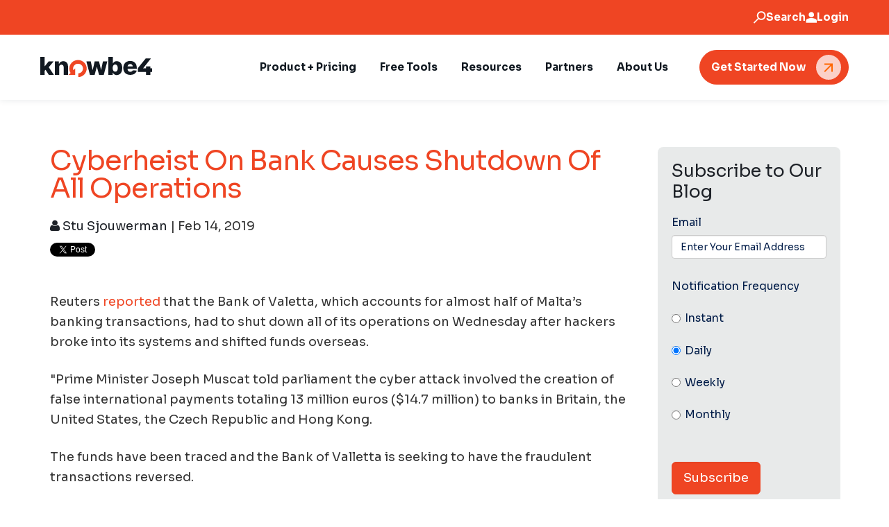

--- FILE ---
content_type: text/html; charset=UTF-8
request_url: https://blog.knowbe4.com/cyberheist-on-bank-causes-shutdown-of-all-operations?utm_campaign=Security%20Awareness%20Training&utm_content=85003913&utm_medium=social&utm_source=linkedin&hss_channel=lcp-2225282
body_size: 25199
content:
<!doctype html><!--[if lt IE 7]> <html class="no-js lt-ie9 lt-ie8 lt-ie7" lang="en-us" > <![endif]--><!--[if IE 7]>    <html class="no-js lt-ie9 lt-ie8" lang="en-us" >        <![endif]--><!--[if IE 8]>    <html class="no-js lt-ie9" lang="en-us" >               <![endif]--><!--[if gt IE 8]><!--><html class="no-js" lang="en-us"><!--<![endif]--><head>
    <meta charset="utf-8">
    <meta http-equiv="X-UA-Compatible" content="IE=edge,chrome=1">
    <meta name="author" content="Stu Sjouwerman">
    <meta name="description" content="Cyberheist On Bank Causes Shutdown Of All Operations">
    <meta name="generator" content="HubSpot">
    <title>Cyberheist On Bank Causes Shutdown Of All Operations</title>
    <link rel="shortcut icon" href="https://blog.knowbe4.com/hubfs/knowbe4-orange-icon_fixed.svg">
    
<meta name="viewport" content="width=device-width, initial-scale=1">

    
    <meta property="og:description" content="Cyberheist On Bank Causes Shutdown Of All Operations">
    <meta property="og:title" content="Cyberheist On Bank Causes Shutdown Of All Operations">
    <meta name="twitter:description" content="Cyberheist On Bank Causes Shutdown Of All Operations">
    <meta name="twitter:title" content="Cyberheist On Bank Causes Shutdown Of All Operations">

    

    

    <style>
a.cta_button{-moz-box-sizing:content-box !important;-webkit-box-sizing:content-box !important;box-sizing:content-box !important;vertical-align:middle}.hs-breadcrumb-menu{list-style-type:none;margin:0px 0px 0px 0px;padding:0px 0px 0px 0px}.hs-breadcrumb-menu-item{float:left;padding:10px 0px 10px 10px}.hs-breadcrumb-menu-divider:before{content:'›';padding-left:10px}.hs-featured-image-link{border:0}.hs-featured-image{float:right;margin:0 0 20px 20px;max-width:50%}@media (max-width: 568px){.hs-featured-image{float:none;margin:0;width:100%;max-width:100%}}.hs-screen-reader-text{clip:rect(1px, 1px, 1px, 1px);height:1px;overflow:hidden;position:absolute !important;width:1px}
</style>

<link rel="stylesheet" href="https://blog.knowbe4.com/hubfs/hub_generated/template_assets/1/38969647180/1741797570194/template_layout-ic.min.css">
<link rel="stylesheet" href="https://blog.knowbe4.com/hubfs/hub_generated/module_assets/1/164130093854/1756723895158/module_Mega_Menu_-_Outside_Theme_-_S2_copy.min.css">
<link rel="stylesheet" href="https://blog.knowbe4.com/hubfs/hub_generated/template_assets/1/164105564771/1768558750541/template_main-old-blog.min.css">
<link rel="stylesheet" href="https://blog.knowbe4.com/hubfs/hub_generated/template_assets/1/138939874434/1768558751994/template_theme-overrides.min.css">

        <style>
          #hs_cos_wrapper_module_171348735150092 .hs-search-field__bar>form {}

#hs_cos_wrapper_module_171348735150092 .hs-search-field__bar>form>label {}

#hs_cos_wrapper_module_171348735150092 .hs-search-field__bar>form>.hs-search-field__input {}

#hs_cos_wrapper_module_171348735150092 .hs-search-field__button {}

#hs_cos_wrapper_module_171348735150092 .hs-search-field__button:hover,
#hs_cos_wrapper_module_171348735150092 .hs-search-field__button:focus {}

#hs_cos_wrapper_module_171348735150092 .hs-search-field__button:active {}

#hs_cos_wrapper_module_171348735150092 .hs-search-field--open .hs-search-field__suggestions {}

#hs_cos_wrapper_module_171348735150092 .hs-search-field--open .hs-search-field__suggestions a {}

#hs_cos_wrapper_module_171348735150092 .hs-search-field--open .hs-search-field__suggestions a:hover {}

        </style>
        
<link rel="stylesheet" href="/hs/hsstatic/BlogSocialSharingSupport/static-1.258/bundles/project.css">
<link rel="stylesheet" href="https://blog.knowbe4.com/hubfs/hub_generated/module_assets/1/98144654119/1741848351704/module_blog-post-author-information-IC.min.css">
<link rel="stylesheet" href="https://blog.knowbe4.com/hubfs/hub_generated/module_assets/1/164133287345/1754932378212/module_Footer_-_New_-_Outside_Theme.min.css">

            <style>
              #hs_cos_wrapper_module_171348736513296 .social-links {}

#hs_cos_wrapper_module_171348736513296 .social-links__link {}

#hs_cos_wrapper_module_171348736513296 .social-links__icon__image,
#hs_cos_wrapper_module_171348736513296 .social-links__icon {}

#hs_cos_wrapper_module_171348736513296 .social-links__icon__image img,
#hs_cos_wrapper_module_171348736513296 .social-links__icon svg {}

            </style>
            
<style>
  @font-face {
    font-family: "Sora";
    font-weight: 600;
    font-style: normal;
    font-display: swap;
    src: url("/_hcms/googlefonts/Sora/600.woff2") format("woff2"), url("/_hcms/googlefonts/Sora/600.woff") format("woff");
  }
  @font-face {
    font-family: "Sora";
    font-weight: 400;
    font-style: normal;
    font-display: swap;
    src: url("/_hcms/googlefonts/Sora/regular.woff2") format("woff2"), url("/_hcms/googlefonts/Sora/regular.woff") format("woff");
  }
  @font-face {
    font-family: "Sora";
    font-weight: 700;
    font-style: normal;
    font-display: swap;
    src: url("/_hcms/googlefonts/Sora/700.woff2") format("woff2"), url("/_hcms/googlefonts/Sora/700.woff") format("woff");
  }
</style>

    <script type="application/ld+json">
{
  "mainEntityOfPage" : {
    "@type" : "WebPage",
    "@id" : "https://blog.knowbe4.com/cyberheist-on-bank-causes-shutdown-of-all-operations"
  },
  "author" : {
    "name" : "Stu Sjouwerman",
    "url" : "https://blog.knowbe4.com/author/stu-sjouwerman",
    "@type" : "Person"
  },
  "headline" : "Cyberheist On Bank Causes Shutdown Of All Operations",
  "datePublished" : "2019-02-14T13:51:11.000Z",
  "dateModified" : "2020-10-20T19:44:00.766Z",
  "publisher" : {
    "name" : "KnowBe4, Inc.",
    "logo" : {
      "url" : "https://blog.knowbe4.com/hubfs/knowbe4-logo-blk-orange-cropped-rgb_fixed.svg",
      "@type" : "ImageObject"
    },
    "@type" : "Organization"
  },
  "@context" : "https://schema.org",
  "@type" : "BlogPosting",
  "image" : [ "https://blog.knowbe4.com/hubfs/bank_of_Valetta.jpg" ]
}
</script>

<script src="https://blog.knowbe4.com/hubfs/hub_generated/template_assets/1/163363288249/1768558759557/template_jquery-3.7.1.min.js"></script>

        <script data-search_input-config="config_module_171348735150092" type="application/json">
{
  "autosuggest_results_message": "Results for \u201C[[search_term]]\u201D",
  "autosuggest_no_results_message": "There are no autosuggest results for \u201C[[search_term]]\u201D",
  "sr_empty_search_field_message": "There are no suggestions because the search field is empty.",
  "sr_autosuggest_results_message": "There are currently [[number_of_results]] auto-suggested results for [[search_term]]. Navigate to the results list by pressing the down arrow key, or press return to search for all results.",
  "sr_search_field_aria_label": "This is a search field with an auto-suggest feature attached.",
  "sr_search_button_aria_label": "Search"
}
        </script>
        


    



<style>
  body > #hs-banner-parent:not(.show) {
  	display:none;
  }
</style>


<meta name="keywords" content="phishing,social engineering,ransomware,kevin mitnick,spear phishing,security awareness training,cryptolocker,phish-prone,hackers,hacking,on-line training,training,anti-phishing training,stu sjouwerman,knowbe4,tampa bay,florida">

<script src="https://blog.knowbe4.com/hubfs/hub_generated/template_assets/1/90968704276/1741797658748/template_utm-cookie-v4.min.js"></script>
<!-- Google Tag Manager -->
<script>(function(w,d,s,l,i){w[l]=w[l]||[];w[l].push({'gtm.start':
new Date().getTime(),event:'gtm.js'});var f=d.getElementsByTagName(s)[0],
j=d.createElement(s),dl=l!='dataLayer'?'&l='+l:'';j.async=true;j.src=
'https://www.googletagmanager.com/gtm.js?id='+i+dl;f.parentNode.insertBefore(j,f);
})(window,document,'script','dataLayer','GTM-N7W93L8');</script>
<!-- End Google Tag Manager -->


<link rel="amphtml" href="https://blog.knowbe4.com/cyberheist-on-bank-causes-shutdown-of-all-operations?hs_amp=true">

<meta property="og:image" content="https://blog.knowbe4.com/hubfs/bank_of_Valetta.jpg">
<meta property="og:image:alt" content="bank_of_Valetta">
<meta name="twitter:image" content="https://blog.knowbe4.com/hubfs/bank_of_Valetta.jpg">
<meta name="twitter:image:alt" content="bank_of_Valetta">

<meta property="og:url" content="https://blog.knowbe4.com/cyberheist-on-bank-causes-shutdown-of-all-operations">
<meta name="twitter:card" content="summary">
<meta name="twitter:creator" content="@StuAllard">

<link rel="canonical" href="https://blog.knowbe4.com/cyberheist-on-bank-causes-shutdown-of-all-operations">

<meta property="og:type" content="article">
<link rel="alternate" type="application/rss+xml" href="https://blog.knowbe4.com/rss.xml">
<meta name="twitter:domain" content="blog.knowbe4.com">
<meta name="twitter:site" content="@KnowBe4">
<script src="//platform.linkedin.com/in.js" type="text/javascript">
    lang: en_US
</script>

<meta http-equiv="content-language" content="en-us">
<link rel="stylesheet" href="//7052064.fs1.hubspotusercontent-na1.net/hubfs/7052064/hub_generated/template_assets/DEFAULT_ASSET/1768578280374/template_layout.min.css">


<link rel="stylesheet" href="https://blog.knowbe4.com/hubfs/hub_generated/template_assets/1/3745746232/1741797506296/template_Jquery.owl-carousel.min.css">
<link rel="stylesheet" href="https://blog.knowbe4.com/hubfs/hub_generated/template_assets/1/3892345295/1756979999770/template_Knowbe4-Dec2015-element-styles.css">
<link rel="stylesheet" href="https://blog.knowbe4.com/hubfs/hub_generated/template_assets/1/3732256512/1757511346819/template_Knowbe4-Dec2015-styles.min.css">
<link rel="stylesheet" href="https://blog.knowbe4.com/hubfs/hub_generated/template_assets/1/5828267324/1757510415884/template_Knowbe4-Jun2018-styles.min.css">
<link rel="stylesheet" href="https://blog.knowbe4.com/hubfs/hub_generated/template_assets/1/26284914036/1741797518097/template_Mobile_Fixes2020-IC.min.css">


    <link rel="stylesheet" href="https://maxcdn.bootstrapcdn.com/font-awesome/4.5.0/css/font-awesome.min.css">

<link href="https://fonts.googleapis.com/css?family=Open+Sans:300,400,600,700,800%7CShadows+Into+Light" rel="stylesheet" type="text/css">

<style>
@font-face {
    font-family: "Redacted";
    src: url("https://blog.knowbe4.com/hubfs/redacted/redacted-regular.eot");
    src: url("https://blog.knowbe4.com/hubfs/redacted/redacted-regular.woff2") format("woff2"),
         url("https://blog.knowbe4.com/hubfs/redacted/redacted-regular.woff") format("woff"),
         url("https://blog.knowbe4.com/hubfs/redacted/redacted-regular.otf") format("opentype"),
         url("https://blog.knowbe4.com/hubfs/redacted/redacted-regular.svg#filename") format("svg");
}

@font-face {
    font-family: "Redacted Script";
    src: url("https://blog.knowbe4.com/hubfs/redacted/redacted-script-regular.eot");
    src: url("https://blog.knowbe4.com/hubfs/redacted/redacted-script-regular.woff2") format("woff2"),
         url("https://blog.knowbe4.com/hubfs/redacted/redacted-script-regular.woff") format("woff"),
         url("https://blog.knowbe4.com/hubfs/redacted/redacted-script-regular.otf") format("opentype"),
         url("https://blog.knowbe4.com/hubfs/redacted/redacted-script-regular.svg#filename") format("svg");
}

.redacted {
    font-family: "Redacted";
    color: #666;
    font-size: 16px;
}

.redacted-script {
    font-family: "Redacted Script";
    color: #666;
    font-size: 16px;
}
#page-header {
    background: url(https://blog.knowbe4.com/hubfs/hero_general_bg.jpg);
    background-size: cover;
    padding: 30px 0 50px 0;
}  
</style>



    

</head>
<body class="   hs-content-id-7592197897 hs-blog-post hs-content-path-cyberheist-on-bank-causes-shutdown-of-all-operatio hs-content-name-cyberheist-on-bank-causes-shutdown-of-all-operatio hs-blog-name-human-risk-management-blog hs-blog-id-2065724514" style="">
    <div class="header-container-wrapper">
    <div class="header-container container-fluid">

<div class="row-fluid-wrapper row-depth-1 row-number-1 ">
<div class="row-fluid ">
<div class="span12 widget-span widget-type-custom_widget " style="" data-widget-type="custom_widget" data-x="0" data-w="12">
<div id="hs_cos_wrapper_module_171348735150092" class="hs_cos_wrapper hs_cos_wrapper_widget hs_cos_wrapper_type_module" style="" data-hs-cos-general-type="widget" data-hs-cos-type="module"><link rel="stylesheet" href="https://use.typekit.net/suz6wdc.css">







<style>
  
</style>

<header class="header header-or-footer-container">

  

  <a href="#main-content" class="header__skip">Skip to content</a>

  
  <div class="header-top-outer">

    <div class="header-top-container">
      <style>
        #hs_cos_wrapper_module_171348735150092 .top-nav { background-color:var(--color_secondary); }

#hs_cos_wrapper_module_171348735150092 .top-nav .nav-label,
#hs_cos_wrapper_module_171348735150092 .top-nav .r-text,
#hs_cos_wrapper_module_171348735150092 .top-nav svg { color:#FFFFFF; }

      </style>
      <div class="top-nav module_171348735150092">
        <div class="module-container">
          <div class="module-row">
            <div class="left-content">
              <div class="r-text">
                 
              </div>
              
            </div>
            <div class="right-content text-align-right">
              <span class="search-trigger nav-trigger">
                <span class="search-icon">
                  <svg width="19" height="18" viewbox="0 0 19 18" fill="none" xmlns="http://www.w3.org/2000/svg">
                    <path d="M0.869995 16.46L7.06999 10.27C6.68 9.77995 6.37 9.20995 6.14 8.55995C5.91 7.90995 5.79999 7.22995 5.79999 6.51995C5.79999 4.74995 6.41 3.24995 7.64 2.02995C8.87 0.809951 10.37 0.199951 12.13 0.199951C13.89 0.199951 15.39 0.809951 16.62 2.03995C17.84 3.26995 18.46 4.75995 18.46 6.52995C18.46 8.29995 17.85 9.78995 16.62 11.02C15.39 12.24 13.9 12.86 12.13 12.86C11.42 12.86 10.74 12.75 10.1 12.53C9.45999 12.31 8.89 12 8.4 11.6L2.2 17.8L0.869995 16.47V16.46ZM15.29 9.67995C16.15 8.81995 16.58 7.76995 16.58 6.51995C16.58 5.27995 16.15 4.22995 15.29 3.35995C14.43 2.48995 13.38 2.06995 12.13 2.06995C10.88 2.06995 9.84 2.49995 8.97 3.35995C8.1 4.21995 7.68 5.26995 7.68 6.51995C7.68 7.75995 8.11 8.80995 8.97 9.67995C9.83 10.55 10.88 10.97 12.13 10.97C13.37 10.97 14.42 10.54 15.29 9.67995Z" fill="currentColor" />
                  </svg>
                </span>
                <span class="search-label nav-label">
                  Search
                </span>
              </span>
              <span class="login-trigger nav-trigger">
                <span class="login-icon">
                  <svg width="16" height="16" viewbox="0 0 16 16" fill="none" xmlns="http://www.w3.org/2000/svg">
                    <path d="M8.23996 8.04493C7.15996 8.04493 6.24996 7.66493 5.49996 6.91493C4.74996 6.16493 4.36996 5.24493 4.36996 4.17493C4.36996 3.10493 4.74996 2.18493 5.49996 1.43493C6.24996 0.684932 7.16996 0.304932 8.23996 0.304932C9.30996 0.304932 10.23 0.684932 10.98 1.43493C11.73 2.18493 12.11 3.10493 12.11 4.17493C12.11 5.24493 11.73 6.16493 10.98 6.91493C10.23 7.66493 9.30996 8.04493 8.23996 8.04493ZM0.459961 15.6949V13.0449C0.459961 12.4949 0.599961 11.9949 0.879961 11.5349C1.15996 11.0749 1.53996 10.7349 2.00996 10.4949C3.02996 9.99493 4.04996 9.61493 5.08996 9.36493C6.12996 9.11493 7.17996 8.98493 8.22996 8.98493C9.27996 8.98493 10.34 9.11493 11.37 9.36493C12.4 9.61493 13.43 9.99493 14.45 10.4949C14.93 10.7349 15.3 11.0849 15.58 11.5349C15.86 11.9849 16 12.4949 16 13.0449V15.6949H0.459961Z" fill="white" />
                  </svg>
                </span>
                <span class="login-label nav-label">
                  Login
                </span>
                <div class="login-links-container top-nav-links-container">
                  <div class="triangle-top">
                    <svg width="22" height="13" viewbox="0 0 22 13" fill="none" xmlns="http://www.w3.org/2000/svg">
                      <path d="M22 13H11V0L22 13Z" fill="white" />
                      <path d="M0 13H11V0L0 13Z" fill="white" />
                    </svg>
                  </div>
                  <div class="login-links top-nav-links">
                    
                    <div class="login-link-item top-nav-link-item">
                      
                      
                      <a href="https://training.knowbe4.com/" target="_blank" rel="noopener">
                        United States
                      </a>
                    </div>
                    
                    <div class="login-link-item top-nav-link-item">
                      
                      
                      <a href="https://ca.knowbe4.com/" target="_blank" rel="noopener">
                        Canada
                      </a>
                    </div>
                    
                    <div class="login-link-item top-nav-link-item">
                      
                      
                      <a href="https://eu.knowbe4.com/" target="_blank" rel="noopener">
                        European Union
                      </a>
                    </div>
                    
                    <div class="login-link-item top-nav-link-item">
                      
                      
                      <a href="https://uk.knowbe4.com/" target="_blank" rel="noopener">
                        United Kingdom
                      </a>
                    </div>
                    
                    <div class="login-link-item top-nav-link-item">
                      
                      
                      <a href="https://de.knowbe4.com/" target="_blank" rel="noopener">
                        Germany
                      </a>
                    </div>
                    
                  </div>
                </div>
              </span>
<!-- Static Translate Module -->
              <span class="translate-trigger nav-trigger">
                <span class="translate-icon">
                  <img src="https://blog.knowbe4.com/hubfs/globe-language.svg" width="20" height="20">
                </span>
                <div class="translate-links-container top-nav-links-container">
                  <div class="triangle-top">
                    <svg width="22" height="13" viewbox="0 0 22 13" fill="none" xmlns="http://www.w3.org/2000/svg">
                      <path d="M22 13H11V0L22 13Z" fill="white" />
                      <path d="M0 13H11V0L0 13Z" fill="white" />
                    </svg>
                  </div>
                  <div class="translate-links top-nav-links">
                  </div>
                </div>
              </span>
<!-- End Static Translate Module -->

            </div>
          </div>
        </div>
      </div>
      

    </div>
  
  </div>
  <div class="header-search-container">
    <div class="header-search">
      <div class="header-search-input">

        

        
        
        
        
        
        

        
        

        
        
        

        

        
        

        

        <div class="hs-search-field">
          <div class="hs-search-field__bar hs-search-field__bar--button-  ">
            <form data-hs-do-not-collect="true" class="hs-search-field__form" action="/hs-search-results">

              <label class="hs-search-field__label show-for-sr" for="module_171348735150092-input">This is a search field with an auto-suggest feature attached.</label>

              <input role="combobox" aria-expanded="false" aria-controls="autocomplete-results" aria-label="This is a search field with an auto-suggest feature attached." type="search" class="hs-search-field__input" id="module_171348735150092-input" name="q" autocomplete="off" aria-autocomplete="list" placeholder="Search">

              
              <input type="hidden" name="type" value="SITE_PAGE">
              
              
              
              <input type="hidden" name="type" value="BLOG_POST">
              <input type="hidden" name="type" value="LISTING_PAGE">
              
              
              

              <button class="hs-search-field__button " aria-label="Search"> </button>
              <div class="hs-search-field__suggestions-container ">
                <ul id="autocomplete-results" role="listbox" aria-label="term" class="hs-search-field__suggestions">
                  
                  <li role="option" tabindex="-1" aria-posinset="1" aria-setsize="0" class="results-for show-for-sr">There are no suggestions because the search field is empty.</li>
                  
                </ul>
              </div>
            </form>
          </div>
          <div id="sr-messenger" class="hs-search-sr-message-container show-for-sr" role="status" aria-live="polite" aria-atomic="true">
          </div>
        </div>

        

        
        
      </div>
      
      <div class="header-search-controls">
        <span class="close-header-search">
          <span class="close-icon">
            <svg width="16" height="16" viewbox="0 0 16 16" fill="none" xmlns="http://www.w3.org/2000/svg">
              <path d="M1 1L15 15M15 1L1 15" stroke="#676767" stroke-width="2" />
            </svg>
          </span>
          <span>
            Cancel
          </span>
        </span>        
      </div>
    </div>
  </div>
  
  <div class="header__container content-wrapper main-header-container">

    
    
    <div class="header__logo header__logo--main">
      
      <span id="hs_cos_wrapper_module_171348735150092_hs_logo_widget" class="hs_cos_wrapper hs_cos_wrapper_widget hs_cos_wrapper_type_logo" style="" data-hs-cos-general-type="widget" data-hs-cos-type="logo"><a href="https://www.knowbe4.com/" id="hs-link-module_171348735150092_hs_logo_widget" style="border-width:0px;border:0px;"><img src="https://blog.knowbe4.com/hubfs/knowbe4-logo-blk-orange-cropped-rgb_fixed.svg" class="hs-image-widget " height="30" style="height: auto;width:161px;border-width:0px;border:0px;" width="161" alt="KnowBe4" title="KnowBe4" loading="eager"></a></span>
      
    </div>

    

    <div class="header__column">

      

      

      <div class="header__row-2">
        
        <div class="header--toggle header__navigation--toggle"></div>
        
        <div style="display:none !important;" class="header--toggle header__search--toggle"></div>
        <div class="header__close--toggle"></div>
        <div class="header__navigation header--element">



<div class="megaMenu-mod module_171348735150092">
  <nav class="menu menu--desktop" aria-label="Main menu">
    <ul class="menu__wrapper no-list">
      

<li class="trigger-desktop-menu menu__item menu__item--depth-1" data-item="1">
  
  
  
  <span class="menu__link">
    Product + Pricing
  </span>
  
  <div class="megaMenu-content-desktop">
    <div class="megaMenu-content-desktop-inner">
      <div class="content-menu-item content-desktop-menu">
        <span class="close-desktop-menu-item">
          <svg width="18" height="18" viewbox="0 0 18 18" fill="none" xmlns="http://www.w3.org/2000/svg">
            <path d="M1.2216 1.22186C1.61213 0.831336 2.24529 0.831336 2.63582 1.22186L16.778 15.364C17.1685 15.7545 17.1685 16.3877 16.778 16.7782C16.3874 17.1687 15.7543 17.1687 15.3637 16.7782L1.2216 2.63607C0.83108 2.24555 0.83108 1.61238 1.2216 1.22186Z" fill="#162432" />
            <path d="M16.778 1.22185C17.1685 1.61237 17.1685 2.24554 16.778 2.63606L2.63583 16.7782C2.2453 17.1687 1.61214 17.1687 1.22162 16.7782C0.831091 16.3877 0.831091 15.7545 1.22162 15.364L15.3638 1.22185C15.7543 0.831324 16.3874 0.831324 16.778 1.22185Z" fill="#162432" />
          </svg>
        </span>
        <div class="content-menu-item-inner">
          <div class="content-menu-item-column border-right" style="width:25%;">
            
            
            <div class="content-menu-item-title">
              Platform
            </div>
            
            
            
            
            
            <div class="content-menu-links"><div class="menu__item--depth-2 content-menu-links-item  "><a href="https://www.knowbe4.com/products/human-risk-management-plus"><div class="mega-menu-link-copy">
                    <div class="mega-menu-link-title">KnowBe4 HRM+</div> 
                    
                  </div></a></div></div>
            
            
            
            <div class="content-menu-item-title">
              PRODUCTS
            </div>
            
            
            
            
            
            <div class="content-menu-links"><div class="menu__item--depth-2 content-menu-links-item  "><a href="https://www.knowbe4.com/products/security-awareness-training"><div class="mega-menu-link-copy">
                    <div class="mega-menu-link-title">Security Awareness Training</div> 
                    
                  </div></a></div><div class="menu__item--depth-2 content-menu-links-item  has-description"><a href="https://www.knowbe4.com/products/cloud-email-security"></a><div class="mega-menu-link-copy"><a href="https://www.knowbe4.com/products/cloud-email-security">
                    <div class="mega-menu-link-title">Cloud Email Security</div> 
                    <div class="mega-menu-link-description"><ul style="padding-inline-start: 15px;">
<li style="margin: 5px 0;"><a class="mega-menu-link-title" href="https://www.knowbe4.com/products/defend">Defend™</a></li>
<li style="margin: 5px 0;"><a class="mega-menu-link-title" href="https://www.knowbe4.com/products/prevent">Prevent™</a></li>
</ul></div></a>
                  </div></div><div class="menu__item--depth-2 content-menu-links-item  "><a href="https://www.knowbe4.com/products/phisher-plus"><div class="mega-menu-link-copy">
                    <div class="mega-menu-link-title">PhishER Plus</div> 
                    
                  </div></a></div><div class="menu__item--depth-2 content-menu-links-item  "><a href="https://www.knowbe4.com/products/securitycoach"><div class="mega-menu-link-copy">
                    <div class="mega-menu-link-title">SecurityCoach</div> 
                    
                  </div></a></div><div class="menu__item--depth-2 content-menu-links-item  "><a href="https://www.knowbe4.com/products/compliance-plus"><div class="mega-menu-link-copy">
                    <div class="mega-menu-link-title">Compliance Plus</div> 
                    
                  </div></a></div><div class="menu__item--depth-2 content-menu-links-item  "><a href="https://www.knowbe4.com/products/aida"><div class="mega-menu-link-copy">
                    <div class="mega-menu-link-title">AI Defense Agents</div> 
                    
                  </div></a></div></div>
            
            </div>
          <div class="content-menu-item-column border-right" style="width:25%;">
            
            
            <div class="content-menu-item-title">
              Pricing
            </div>
            
            
            
            
            
            <div class="content-menu-links"><div class="menu__item--depth-2 content-menu-links-item  "><a href="https://www.knowbe4.com/products/security-awareness-training/pricing"><div class="mega-menu-link-copy">
                    <div class="mega-menu-link-title">Security Awareness Training</div> 
                    
                  </div></a></div><div class="menu__item--depth-2 content-menu-links-item  "><a href="https://www.knowbe4.com/products/phisher-plus/pricing"><div class="mega-menu-link-copy">
                    <div class="mega-menu-link-title">PhishER Plus</div> 
                    
                  </div></a></div><div class="menu__item--depth-2 content-menu-links-item  "><a href="https://www.knowbe4.com/products/securitycoach/pricing"><div class="mega-menu-link-copy">
                    <div class="mega-menu-link-title">SecurityCoach</div> 
                    
                  </div></a></div><div class="menu__item--depth-2 content-menu-links-item  "><a href="https://www.knowbe4.com/products/aida/pricing"><div class="mega-menu-link-copy">
                    <div class="mega-menu-link-title">AI Defense Agents</div> 
                    
                  </div></a></div><div class="menu__item--depth-2 content-menu-links-item  "><a href="https://www.knowbe4.com/products/defend/pricing"><div class="mega-menu-link-copy">
                    <div class="mega-menu-link-title">Defend™</div> 
                    
                  </div></a></div><div class="menu__item--depth-2 content-menu-links-item  "><a href="https://www.knowbe4.com/products/prevent/pricing"><div class="mega-menu-link-copy">
                    <div class="mega-menu-link-title">Prevent™</div> 
                    
                  </div></a></div></div>
            
            
            
            <div class="content-menu-item-title">
              Resources
            </div>
            
            
            
            
            
            <div class="content-menu-links"><div class="menu__item--depth-2 content-menu-links-item  "><a href="https://www.knowbe4.com/why-choose-knowbe4"><div class="mega-menu-link-copy">
                    <div class="mega-menu-link-title">Why Choose KnowBe4</div> 
                    
                  </div></a></div><div class="menu__item--depth-2 content-menu-links-item  "><a href="https://www.knowbe4.com/integrations"><div class="mega-menu-link-copy">
                    <div class="mega-menu-link-title">Integrations</div> 
                    
                  </div></a></div><div class="menu__item--depth-2 content-menu-links-item  "><a href="https://www.knowbe4.com/customer-success-team"><div class="mega-menu-link-copy">
                    <div class="mega-menu-link-title">Customer Success</div> 
                    
                  </div></a></div></div>
            
            </div>
          <div class="content-menu-item-column " style="width:25%;">
            
            
            
            
            <div class="content-menu-featured">
              <div class="content-menu-featured-container">
                
                
                
                <div class="content-menu-featured-item"><div class="content-featured-image"><a href="https://www.knowbe4.com/training-preview" target="_blank" rel="noopener"><img src="https://blog.knowbe4.com/hs-fs/hubfs/NAV-products.jpg?width=600&amp;height=500&amp;name=NAV-products.jpg" alt="KnowBe4 ModStore homepage with option to sort modules by Content Type, Topic, or by searching. The user has selected the " Training Module" Content Type and there are over 500 results." loading="lazy" width="600" height="500" srcset="https://blog.knowbe4.com/hs-fs/hubfs/NAV-products.jpg?width=300&amp;height=250&amp;name=NAV-products.jpg 300w, https://blog.knowbe4.com/hs-fs/hubfs/NAV-products.jpg?width=600&amp;height=500&amp;name=NAV-products.jpg 600w, https://blog.knowbe4.com/hs-fs/hubfs/NAV-products.jpg?width=900&amp;height=750&amp;name=NAV-products.jpg 900w, https://blog.knowbe4.com/hs-fs/hubfs/NAV-products.jpg?width=1200&amp;height=1000&amp;name=NAV-products.jpg 1200w, https://blog.knowbe4.com/hs-fs/hubfs/NAV-products.jpg?width=1500&amp;height=1250&amp;name=NAV-products.jpg 1500w, https://blog.knowbe4.com/hs-fs/hubfs/NAV-products.jpg?width=1800&amp;height=1500&amp;name=NAV-products.jpg 1800w" sizes="(max-width: 600px) 100vw, 600px"></a></div><div class="content-featured-title"><a alt="See The World’s Largest Library of Security Awareness Training Content" href="https://www.knowbe4.com/training-preview" style="color:inherit;text-decoration:none;" target="_blank" rel="noopener">See The World’s Largest Library of Security Awareness Training Content</a></div><div class="content-menu-cta"><a href="https://www.knowbe4.com/training-preview" target="_blank" rel="noopener"><span class="cta-label">
                        Get Started
                      </span>
                      <span class="cta-arrow">
                        <svg width="16" height="12" viewbox="0 0 16 12" fill="none" xmlns="http://www.w3.org/2000/svg">
                          <path d="M15.5303 6.53033C15.8232 6.23744 15.8232 5.76256 15.5303 5.46967L10.7574 0.696699C10.4645 0.403806 9.98959 0.403806 9.6967 0.696699C9.40381 0.989593 9.40381 1.46447 9.6967 1.75736L13.9393 6L9.6967 10.2426C9.40381 10.5355 9.40381 11.0104 9.6967 11.3033C9.98959 11.5962 10.4645 11.5962 10.7574 11.3033L15.5303 6.53033ZM0 6.75H15V5.25H0V6.75Z" fill="currentColor" />
                        </svg>
                      </span></a></div>
                  
                </div>
                
              </div>
            </div>
            </div></div>
      </div>
    </div>
  </div>
</li>

<li class="trigger-desktop-menu menu__item menu__item--depth-1" data-item="2">
  
  
  
  <span class="menu__link">
    Free Tools
  </span>
  
  <div class="megaMenu-content-desktop">
    <div class="megaMenu-content-desktop-inner">
      <div class="content-menu-item content-desktop-menu">
        <span class="close-desktop-menu-item">
          <svg width="18" height="18" viewbox="0 0 18 18" fill="none" xmlns="http://www.w3.org/2000/svg">
            <path d="M1.2216 1.22186C1.61213 0.831336 2.24529 0.831336 2.63582 1.22186L16.778 15.364C17.1685 15.7545 17.1685 16.3877 16.778 16.7782C16.3874 17.1687 15.7543 17.1687 15.3637 16.7782L1.2216 2.63607C0.83108 2.24555 0.83108 1.61238 1.2216 1.22186Z" fill="#162432" />
            <path d="M16.778 1.22185C17.1685 1.61237 17.1685 2.24554 16.778 2.63606L2.63583 16.7782C2.2453 17.1687 1.61214 17.1687 1.22162 16.7782C0.831091 16.3877 0.831091 15.7545 1.22162 15.364L15.3638 1.22185C15.7543 0.831324 16.3874 0.831324 16.778 1.22185Z" fill="#162432" />
          </svg>
        </span>
        <div class="content-menu-item-inner">
          <div class="content-menu-item-column border-right" style="width:25%;">
            
            
            <div class="content-menu-item-title">
              PHISHING
            </div>
            
            
            
            
            
            <div class="content-menu-links"><div class="menu__item--depth-2 content-menu-links-item  "><a href="https://www.knowbe4.com/free-cybersecurity-tools/phishing-security-test"><div class="mega-menu-link-copy">
                    <div class="mega-menu-link-title">Phishing Security Test</div> 
                    
                  </div></a></div><div class="menu__item--depth-2 content-menu-links-item  "><a href="https://www.knowbe4.com/free-cybersecurity-tools/phish-alert-button"><div class="mega-menu-link-copy">
                    <div class="mega-menu-link-title">Phish Alert Button</div> 
                    
                  </div></a></div></div>
            
            
            
            <div class="content-menu-item-title">
              Security Awareness Training
            </div>
            
            
            
            
            
            <div class="content-menu-links"><div class="menu__item--depth-2 content-menu-links-item  "><a href="https://www.knowbe4.com/free-cybersecurity-tools/automated-security-awareness-program"><div class="mega-menu-link-copy">
                    <div class="mega-menu-link-title">Automated Security Awareness Program</div> 
                    
                  </div></a></div><div class="menu__item--depth-2 content-menu-links-item  "><a href="https://www.knowbe4.com/free-cybersecurity-tools/securitycoach-preview"><div class="mega-menu-link-copy">
                    <div class="mega-menu-link-title">SecurityCoach Preview</div> 
                    
                  </div></a></div><div class="menu__item--depth-2 content-menu-links-item  "><a href="https://www.knowbe4.com/free-cybersecurity-tools/training-preview"><div class="mega-menu-link-copy">
                    <div class="mega-menu-link-title">Training Preview</div> 
                    
                  </div></a></div></div>
            
            </div>
          <div class="content-menu-item-column border-right" style="width:25%;">
            
            
            <div class="content-menu-item-title">
              Human Risk Assessments
            </div>
            
            
            
            
            
            <div class="content-menu-links"><div class="menu__item--depth-2 content-menu-links-item  "><a href="https://www.knowbe4.com/free-cybersecurity-tools/program-maturity-assessment"><div class="mega-menu-link-copy">
                    <div class="mega-menu-link-title">Program Maturity Assessment</div> 
                    
                  </div></a></div></div>
            
            
            
            <div class="content-menu-item-title">
              Password Security
            </div>
            
            
            
            
            
            <div class="content-menu-links"><div class="menu__item--depth-2 content-menu-links-item  "><a href="https://www.knowbe4.com/free-cybersecurity-tools/weak-password-test"><div class="mega-menu-link-copy">
                    <div class="mega-menu-link-title">Weak Password Test</div> 
                    
                  </div></a></div></div>
            
            
            
            <div class="content-menu-item-title">
              Compliance training
            </div>
            
            
            
            
            
            <div class="content-menu-links"><div class="menu__item--depth-2 content-menu-links-item  "><a href="https://www.knowbe4.com/products/compliance-plus-training-library"><div class="mega-menu-link-copy">
                    <div class="mega-menu-link-title">Compliance Training Library</div> 
                    
                  </div></a></div></div>
            
            </div>
          <div class="content-menu-item-column border-right" style="width:25%;">
            
            
            <div class="content-menu-item-title">
              Email Security
            </div>
            
            
            
            
            
            <div class="content-menu-links"><div class="menu__item--depth-2 content-menu-links-item  "><a href="https://www.knowbe4.com/free-cybersecurity-tools/domain-spoof-test"><div class="mega-menu-link-copy">
                    <div class="mega-menu-link-title">Domain Spoof Test</div> 
                    
                  </div></a></div><div class="menu__item--depth-2 content-menu-links-item  "><a href="https://www.knowbe4.com/free-cybersecurity-tools/email-exposure-check"><div class="mega-menu-link-copy">
                    <div class="mega-menu-link-title">Email Exposure Check Pro</div> 
                    
                  </div></a></div><div class="menu__item--depth-2 content-menu-links-item  "><a href="https://www.knowbe4.com/free-cybersecurity-tools/domain-doppelganger"><div class="mega-menu-link-copy">
                    <div class="mega-menu-link-title">Domain Doppelgänger</div> 
                    
                  </div></a></div></div>
            
            
            
            <div class="content-menu-item-title">
              Malware
            </div>
            
            
            
            
            
            <div class="content-menu-links"><div class="menu__item--depth-2 content-menu-links-item  "><a href="https://www.knowbe4.com/free-cybersecurity-tools/ransim"><div class="mega-menu-link-copy">
                    <div class="mega-menu-link-title">RanSim</div> 
                    
                  </div></a></div><div class="menu__item--depth-2 content-menu-links-item  "><a href="https://www.knowbe4.com/free-cybersecurity-tools/breachsim"><div class="mega-menu-link-copy">
                    <div class="mega-menu-link-title">BreachSim</div> 
                    
                  </div></a></div></div>
            
            
            
            
            <div class="content-menu-cta">
                <a href="https://www.knowbe4.com/free-cybersecurity-tools"><span class="cta-label">
                    All Free Tools
                  </span>
                  <span class="cta-arrow">
                    <svg width="16" height="12" viewbox="0 0 16 12" fill="none" xmlns="http://www.w3.org/2000/svg">
                      <path d="M15.5303 6.53033C15.8232 6.23744 15.8232 5.76256 15.5303 5.46967L10.7574 0.696699C10.4645 0.403806 9.98959 0.403806 9.6967 0.696699C9.40381 0.989593 9.40381 1.46447 9.6967 1.75736L13.9393 6L9.6967 10.2426C9.40381 10.5355 9.40381 11.0104 9.6967 11.3033C9.98959 11.5962 10.4645 11.5962 10.7574 11.3033L15.5303 6.53033ZM0 6.75H15V5.25H0V6.75Z" fill="currentColor" />
                    </svg>
                  </span></a></div></div>
          <div class="content-menu-item-column " style="width:25%;">
            
            
            
            
            <div class="content-menu-featured">
              <div class="content-menu-featured-container">
                
                
                
                <div class="content-menu-featured-item"><div class="content-featured-image"><a href="/phishing-security-test-offer" target="_blank" rel="noopener"><img src="https://blog.knowbe4.com/hs-fs/hubfs/NAV-free-tools.jpg?width=600&amp;height=500&amp;name=NAV-free-tools.jpg" alt="Human firewall made of joined human figures, with some highlighted in orange to show vulnerability." loading="lazy" width="600" height="500" style="width:240px;max-width: 100%; height: auto;" srcset="https://blog.knowbe4.com/hs-fs/hubfs/NAV-free-tools.jpg?width=300&amp;height=250&amp;name=NAV-free-tools.jpg 300w, https://blog.knowbe4.com/hs-fs/hubfs/NAV-free-tools.jpg?width=600&amp;height=500&amp;name=NAV-free-tools.jpg 600w, https://blog.knowbe4.com/hs-fs/hubfs/NAV-free-tools.jpg?width=900&amp;height=750&amp;name=NAV-free-tools.jpg 900w, https://blog.knowbe4.com/hs-fs/hubfs/NAV-free-tools.jpg?width=1200&amp;height=1000&amp;name=NAV-free-tools.jpg 1200w, https://blog.knowbe4.com/hs-fs/hubfs/NAV-free-tools.jpg?width=1500&amp;height=1250&amp;name=NAV-free-tools.jpg 1500w, https://blog.knowbe4.com/hs-fs/hubfs/NAV-free-tools.jpg?width=1800&amp;height=1500&amp;name=NAV-free-tools.jpg 1800w" sizes="(max-width: 600px) 100vw, 600px"></a></div><div class="content-featured-title"><a alt="Find out what percentage of your employees are Phish-prone with your free Phishing Security Test" href="/phishing-security-test-offer" style="color:inherit;text-decoration:none;" target="_blank" rel="noopener">Find out what percentage of your employees are Phish-prone with your free Phishing Security Test</a></div><div class="content-menu-cta"><a href="/phishing-security-test-offer" target="_blank" rel="noopener"><span class="cta-label">
                        Phish Your Users
                      </span>
                      <span class="cta-arrow">
                        <svg width="16" height="12" viewbox="0 0 16 12" fill="none" xmlns="http://www.w3.org/2000/svg">
                          <path d="M15.5303 6.53033C15.8232 6.23744 15.8232 5.76256 15.5303 5.46967L10.7574 0.696699C10.4645 0.403806 9.98959 0.403806 9.6967 0.696699C9.40381 0.989593 9.40381 1.46447 9.6967 1.75736L13.9393 6L9.6967 10.2426C9.40381 10.5355 9.40381 11.0104 9.6967 11.3033C9.98959 11.5962 10.4645 11.5962 10.7574 11.3033L15.5303 6.53033ZM0 6.75H15V5.25H0V6.75Z" fill="currentColor" />
                        </svg>
                      </span></a></div>
                  
                </div>
                
              </div>
            </div>
            </div></div>
      </div>
    </div>
  </div>
</li>

<li class="trigger-desktop-menu menu__item menu__item--depth-1" data-item="3">
  
  
  
  <span class="menu__link">
    Resources
  </span>
  
  <div class="megaMenu-content-desktop">
    <div class="megaMenu-content-desktop-inner">
      <div class="content-menu-item content-desktop-menu">
        <span class="close-desktop-menu-item">
          <svg width="18" height="18" viewbox="0 0 18 18" fill="none" xmlns="http://www.w3.org/2000/svg">
            <path d="M1.2216 1.22186C1.61213 0.831336 2.24529 0.831336 2.63582 1.22186L16.778 15.364C17.1685 15.7545 17.1685 16.3877 16.778 16.7782C16.3874 17.1687 15.7543 17.1687 15.3637 16.7782L1.2216 2.63607C0.83108 2.24555 0.83108 1.61238 1.2216 1.22186Z" fill="#162432" />
            <path d="M16.778 1.22185C17.1685 1.61237 17.1685 2.24554 16.778 2.63606L2.63583 16.7782C2.2453 17.1687 1.61214 17.1687 1.22162 16.7782C0.831091 16.3877 0.831091 15.7545 1.22162 15.364L15.3638 1.22185C15.7543 0.831324 16.3874 0.831324 16.778 1.22185Z" fill="#162432" />
          </svg>
        </span>
        <div class="content-menu-item-inner">
          <div class="content-menu-item-column border-right" style="width:25%;">
            
            
            <div class="content-menu-item-title">
              Learn
            </div>
            
            
            
            
            
            <div class="content-menu-links"><div class="menu__item--depth-2 content-menu-links-item  "><a href="https://blog.knowbe4.com/" target="_blank" rel="noopener"><div class="mega-menu-link-copy">
                    <div class="mega-menu-link-title">Blog</div> 
                    
                  </div></a></div><div class="menu__item--depth-2 content-menu-links-item  "><a href="https://www.knowbe4.com/security-awareness-g2-industry-reviews"><div class="mega-menu-link-copy">
                    <div class="mega-menu-link-title">Industry Reviews</div> 
                    
                  </div></a></div><div class="menu__item--depth-2 content-menu-links-item  "><a href="https://www.knowbe4.com/phishing-benchmarking-analysis-center"><div class="mega-menu-link-copy">
                    <div class="mega-menu-link-title">Phishing Analysis Center</div> 
                    
                  </div></a></div><div class="menu__item--depth-2 content-menu-links-item  "><a href="https://www.knowbe4.com/security-culture-report-analysis-center"><div class="mega-menu-link-copy">
                    <div class="mega-menu-link-title">Security Culture Analysis Center</div> 
                    
                  </div></a></div><div class="menu__item--depth-2 content-menu-links-item  "><a href="https://insideman.knowbe4.com/" target="_blank" rel="noopener"><div class="mega-menu-link-copy">
                    <div class="mega-menu-link-title">The Inside Man Series</div> 
                    
                  </div></a></div><div class="menu__item--depth-2 content-menu-links-item  "><a href="https://www.knowbe4.com/knowbe4-glossary"><div class="mega-menu-link-copy">
                    <div class="mega-menu-link-title">Glossary</div> 
                    
                  </div></a></div><div class="menu__item--depth-2 content-menu-links-item  "><a href="https://www.knowbe4.com/resources/frequently-asked-questions/"><div class="mega-menu-link-copy">
                    <div class="mega-menu-link-title">FAQs</div> 
                    
                  </div></a></div></div>
            
            </div>
          <div class="content-menu-item-column border-right" style="width:25%;">
            
            
            <div class="content-menu-item-title">
              Product Resources
            </div>
            
            
            
            
            
            <div class="content-menu-links"><div class="menu__item--depth-2 content-menu-links-item  "><a href="https://www.knowbe4.com/resources/kits"><div class="mega-menu-link-copy">
                    <div class="mega-menu-link-title">Free Cybersecurity Resource Kits</div> 
                    
                  </div></a></div><div class="menu__item--depth-2 content-menu-links-item  "><a href="https://www.knowbe4.com/webinar-library"><div class="mega-menu-link-copy">
                    <div class="mega-menu-link-title">Webinar Library</div> 
                    
                  </div></a></div><div class="menu__item--depth-2 content-menu-links-item  "><a href="https://www.knowbe4.com/whitepapers-and-ebooks"><div class="mega-menu-link-copy">
                    <div class="mega-menu-link-title">eBooks and Whitepapers</div> 
                    
                  </div></a></div><div class="menu__item--depth-2 content-menu-links-item  "><a href="https://www.knowbe4.com/product-collateral"><div class="mega-menu-link-copy">
                    <div class="mega-menu-link-title">Product Collateral</div> 
                    
                  </div></a></div><div class="menu__item--depth-2 content-menu-links-item  "><a href="https://www.knowbe4.com/resources/case-studies"><div class="mega-menu-link-copy">
                    <div class="mega-menu-link-title">Case Studies</div> 
                    
                  </div></a></div><div class="menu__item--depth-2 content-menu-links-item  "><a href="https://www.knowbe4.com/security-awareness-customer-reviews"><div class="mega-menu-link-copy">
                    <div class="mega-menu-link-title">Customer Reviews</div> 
                    
                  </div></a></div><div class="menu__item--depth-2 content-menu-links-item  "><a href="https://www.knowbe4.com/products/security-awareness-training-library"><div class="mega-menu-link-copy">
                    <div class="mega-menu-link-title">Training Library</div> 
                    
                  </div></a></div><div class="menu__item--depth-2 content-menu-links-item  "><a href="https://www.knowbe4.com/resources"><div class="mega-menu-link-copy">
                    <div class="mega-menu-link-title">All Resources</div> 
                    
                  </div></a></div></div>
            
            </div>
          <div class="content-menu-item-column border-right" style="width:25%;">
            
            
            <div class="content-menu-item-title">
              Security topics
            </div>
            
            
            
            
            
            <div class="content-menu-links"><div class="menu__item--depth-2 content-menu-links-item  "><a href="https://www.knowbe4.com/security-awareness-training"><div class="mega-menu-link-copy">
                    <div class="mega-menu-link-title">Security Awareness Training</div> 
                    
                  </div></a></div><div class="menu__item--depth-2 content-menu-links-item  "><a href="https://www.knowbe4.com/security-culture"><div class="mega-menu-link-copy">
                    <div class="mega-menu-link-title">Security Culture</div> 
                    
                  </div></a></div><div class="menu__item--depth-2 content-menu-links-item  "><a href="https://www.knowbe4.com/what-is-social-engineering/"><div class="mega-menu-link-copy">
                    <div class="mega-menu-link-title">Social Engineering</div> 
                    
                  </div></a></div><div class="menu__item--depth-2 content-menu-links-item  "><a href="https://www.knowbe4.com/phishing"><div class="mega-menu-link-copy">
                    <div class="mega-menu-link-title">Phishing</div> 
                    
                  </div></a></div><div class="menu__item--depth-2 content-menu-links-item  "><a href="https://www.knowbe4.com/spear-phishing"><div class="mega-menu-link-copy">
                    <div class="mega-menu-link-title">Spear Phishing</div> 
                    
                  </div></a></div><div class="menu__item--depth-2 content-menu-links-item  "><a href="https://www.knowbe4.com/ceo-fraud"><div class="mega-menu-link-copy">
                    <div class="mega-menu-link-title">CEO Fraud</div> 
                    
                  </div></a></div><div class="menu__item--depth-2 content-menu-links-item  "><a href="https://www.knowbe4.com/ransomware"><div class="mega-menu-link-copy">
                    <div class="mega-menu-link-title">Ransomware</div> 
                    
                  </div></a></div><div class="menu__item--depth-2 content-menu-links-item  "><a href="https://www.knowbe4.com/multi-factor-authentication"><div class="mega-menu-link-copy">
                    <div class="mega-menu-link-title">Multi-Factor Authentication</div> 
                    
                  </div></a></div></div>
            
            </div>
          <div class="content-menu-item-column " style="width:25%;">
            
            
            
            
            <div class="content-menu-featured">
              <div class="content-menu-featured-container">
                
                
                
                <div class="content-menu-featured-item"><div class="content-featured-image"><a href="https://www.knowbe4.com/gartner-magic-quadrant-email-security-platforms"><img src="https://blog.knowbe4.com/hs-fs/hubfs/Gartner_MagicQuadrant_2025_WebsitePopup.png?width=601&amp;height=601&amp;name=Gartner_MagicQuadrant_2025_WebsitePopup.png" alt="Gartner_MagicQuadrant_2025_WebsitePopup" loading="lazy" width="601" height="601" style="width:240px;max-width: 100%; height: auto;" srcset="https://blog.knowbe4.com/hs-fs/hubfs/Gartner_MagicQuadrant_2025_WebsitePopup.png?width=301&amp;height=301&amp;name=Gartner_MagicQuadrant_2025_WebsitePopup.png 301w, https://blog.knowbe4.com/hs-fs/hubfs/Gartner_MagicQuadrant_2025_WebsitePopup.png?width=601&amp;height=601&amp;name=Gartner_MagicQuadrant_2025_WebsitePopup.png 601w, https://blog.knowbe4.com/hs-fs/hubfs/Gartner_MagicQuadrant_2025_WebsitePopup.png?width=902&amp;height=902&amp;name=Gartner_MagicQuadrant_2025_WebsitePopup.png 902w, https://blog.knowbe4.com/hs-fs/hubfs/Gartner_MagicQuadrant_2025_WebsitePopup.png?width=1202&amp;height=1202&amp;name=Gartner_MagicQuadrant_2025_WebsitePopup.png 1202w, https://blog.knowbe4.com/hs-fs/hubfs/Gartner_MagicQuadrant_2025_WebsitePopup.png?width=1503&amp;height=1503&amp;name=Gartner_MagicQuadrant_2025_WebsitePopup.png 1503w, https://blog.knowbe4.com/hs-fs/hubfs/Gartner_MagicQuadrant_2025_WebsitePopup.png?width=1803&amp;height=1803&amp;name=Gartner_MagicQuadrant_2025_WebsitePopup.png 1803w" sizes="(max-width: 601px) 100vw, 601px"></a></div><div class="content-featured-title"><a alt="KnowBe4 named a Leader in Gartner® Magic Quadrant™ for Email Security Platforms" href="https://www.knowbe4.com/gartner-magic-quadrant-email-security-platforms" style="color:inherit;text-decoration:none;">KnowBe4 named a Leader in Gartner® Magic Quadrant™ for Email Security Platforms</a></div><div class="content-menu-cta"><a href="https://www.knowbe4.com/gartner-magic-quadrant-email-security-platforms"><span class="cta-label">
                        Access Now
                      </span>
                      <span class="cta-arrow">
                        <svg width="16" height="12" viewbox="0 0 16 12" fill="none" xmlns="http://www.w3.org/2000/svg">
                          <path d="M15.5303 6.53033C15.8232 6.23744 15.8232 5.76256 15.5303 5.46967L10.7574 0.696699C10.4645 0.403806 9.98959 0.403806 9.6967 0.696699C9.40381 0.989593 9.40381 1.46447 9.6967 1.75736L13.9393 6L9.6967 10.2426C9.40381 10.5355 9.40381 11.0104 9.6967 11.3033C9.98959 11.5962 10.4645 11.5962 10.7574 11.3033L15.5303 6.53033ZM0 6.75H15V5.25H0V6.75Z" fill="currentColor" />
                        </svg>
                      </span></a></div>
                  
                </div>
                
              </div>
            </div>
            </div></div>
      </div>
    </div>
  </div>
</li>

<li class="trigger-desktop-menu menu__item menu__item--depth-1" data-item="4">
  
  
  
  <span class="menu__link">
    Partners
  </span>
  
  <div class="megaMenu-content-desktop">
    <div class="megaMenu-content-desktop-inner">
      <div class="content-menu-item content-desktop-menu">
        <span class="close-desktop-menu-item">
          <svg width="18" height="18" viewbox="0 0 18 18" fill="none" xmlns="http://www.w3.org/2000/svg">
            <path d="M1.2216 1.22186C1.61213 0.831336 2.24529 0.831336 2.63582 1.22186L16.778 15.364C17.1685 15.7545 17.1685 16.3877 16.778 16.7782C16.3874 17.1687 15.7543 17.1687 15.3637 16.7782L1.2216 2.63607C0.83108 2.24555 0.83108 1.61238 1.2216 1.22186Z" fill="#162432" />
            <path d="M16.778 1.22185C17.1685 1.61237 17.1685 2.24554 16.778 2.63606L2.63583 16.7782C2.2453 17.1687 1.61214 17.1687 1.22162 16.7782C0.831091 16.3877 0.831091 15.7545 1.22162 15.364L15.3638 1.22185C15.7543 0.831324 16.3874 0.831324 16.778 1.22185Z" fill="#162432" />
          </svg>
        </span>
        <div class="content-menu-item-inner">
          <div class="content-menu-item-column border-right" style="width:25%;">
            
            
            <div class="content-menu-item-title">
              Partner Programs
            </div>
            
            
            
            
            
            <div class="content-menu-links"><div class="menu__item--depth-2 content-menu-links-item  "><a href="https://www.knowbe4.com/partners/partner-programs"><div class="mega-menu-link-copy">
                    <div class="mega-menu-link-title">Overview</div> 
                    
                  </div></a></div><div class="menu__item--depth-2 content-menu-links-item  "><a href="https://www.knowbe4.com/partners/channel-partners"><div class="mega-menu-link-copy">
                    <div class="mega-menu-link-title">Channel Partners</div> 
                    
                  </div></a></div><div class="menu__item--depth-2 content-menu-links-item  "><a href="https://www.knowbe4.com/partners/technology-alliances"><div class="mega-menu-link-copy">
                    <div class="mega-menu-link-title">Technology Alliances</div> 
                    
                  </div></a></div><div class="menu__item--depth-2 content-menu-links-item  "><a href="https://www.knowbe4.com/partners/cyber-risk"><div class="mega-menu-link-copy">
                    <div class="mega-menu-link-title">Risk &amp; Insurance</div> 
                    
                  </div></a></div></div>
            
            </div>
          <div class="content-menu-item-column border-right" style="width:25%;">
            
            
            <div class="content-menu-item-title">
              Partner Tools
            </div>
            
            
            
            
            
            <div class="content-menu-links"><div class="menu__item--depth-2 content-menu-links-item  "><a href="https://www.knowbe4.com/partners/partner-portal"><div class="mega-menu-link-copy">
                    <div class="mega-menu-link-title">Partner Portal</div> 
                    
                  </div></a></div><div class="menu__item--depth-2 content-menu-links-item  "><a href="https://www.knowbe4.com/partners/directory"><div class="mega-menu-link-copy">
                    <div class="mega-menu-link-title">Find a Partner</div> 
                    
                  </div></a></div></div>
            
            </div>
          <div class="content-menu-item-column " style="width:25%;">
            
            
            
            
            <div class="content-menu-featured">
              <div class="content-menu-featured-container">
                
                
                
                <div class="content-menu-featured-item"><div class="content-featured-image"><a href="https://www.knowbe4.com/partners/partner-with-us"><img src="https://blog.knowbe4.com/hs-fs/hubfs/Channel%20Partners%20stock_compressed.jpg?width=1100&amp;height=733&amp;name=Channel%20Partners%20stock_compressed.jpg" alt="" loading="lazy" width="1100" height="733" style="width:240px;max-width: 100%; height: auto;" srcset="https://blog.knowbe4.com/hs-fs/hubfs/Channel%20Partners%20stock_compressed.jpg?width=550&amp;height=367&amp;name=Channel%20Partners%20stock_compressed.jpg 550w, https://blog.knowbe4.com/hs-fs/hubfs/Channel%20Partners%20stock_compressed.jpg?width=1100&amp;height=733&amp;name=Channel%20Partners%20stock_compressed.jpg 1100w, https://blog.knowbe4.com/hs-fs/hubfs/Channel%20Partners%20stock_compressed.jpg?width=1650&amp;height=1100&amp;name=Channel%20Partners%20stock_compressed.jpg 1650w, https://blog.knowbe4.com/hs-fs/hubfs/Channel%20Partners%20stock_compressed.jpg?width=2200&amp;height=1466&amp;name=Channel%20Partners%20stock_compressed.jpg 2200w, https://blog.knowbe4.com/hs-fs/hubfs/Channel%20Partners%20stock_compressed.jpg?width=2750&amp;height=1833&amp;name=Channel%20Partners%20stock_compressed.jpg 2750w, https://blog.knowbe4.com/hs-fs/hubfs/Channel%20Partners%20stock_compressed.jpg?width=3300&amp;height=2199&amp;name=Channel%20Partners%20stock_compressed.jpg 3300w" sizes="(max-width: 1100px) 100vw, 1100px"></a></div><div class="content-featured-title"><a alt="Partner with us to empower your customers’ cybersecurity through knowledge, awareness, coaching, and mitigation" href="https://www.knowbe4.com/partners/partner-with-us" style="color:inherit;text-decoration:none;">Partner with us to empower your customers’ cybersecurity through knowledge, awareness, coaching, and mitigation</a></div><div class="content-menu-cta"><a href="https://www.knowbe4.com/partners/partner-with-us"><span class="cta-label">
                        Become a Partner
                      </span>
                      <span class="cta-arrow">
                        <svg width="16" height="12" viewbox="0 0 16 12" fill="none" xmlns="http://www.w3.org/2000/svg">
                          <path d="M15.5303 6.53033C15.8232 6.23744 15.8232 5.76256 15.5303 5.46967L10.7574 0.696699C10.4645 0.403806 9.98959 0.403806 9.6967 0.696699C9.40381 0.989593 9.40381 1.46447 9.6967 1.75736L13.9393 6L9.6967 10.2426C9.40381 10.5355 9.40381 11.0104 9.6967 11.3033C9.98959 11.5962 10.4645 11.5962 10.7574 11.3033L15.5303 6.53033ZM0 6.75H15V5.25H0V6.75Z" fill="currentColor" />
                        </svg>
                      </span></a></div>
                  
                </div>
                
              </div>
            </div>
            </div></div>
      </div>
    </div>
  </div>
</li>

<li class="trigger-desktop-menu menu__item menu__item--depth-1" data-item="5">
  
  
  
  <span class="menu__link">
    About Us
  </span>
  
  <div class="megaMenu-content-desktop">
    <div class="megaMenu-content-desktop-inner">
      <div class="content-menu-item content-desktop-menu">
        <span class="close-desktop-menu-item">
          <svg width="18" height="18" viewbox="0 0 18 18" fill="none" xmlns="http://www.w3.org/2000/svg">
            <path d="M1.2216 1.22186C1.61213 0.831336 2.24529 0.831336 2.63582 1.22186L16.778 15.364C17.1685 15.7545 17.1685 16.3877 16.778 16.7782C16.3874 17.1687 15.7543 17.1687 15.3637 16.7782L1.2216 2.63607C0.83108 2.24555 0.83108 1.61238 1.2216 1.22186Z" fill="#162432" />
            <path d="M16.778 1.22185C17.1685 1.61237 17.1685 2.24554 16.778 2.63606L2.63583 16.7782C2.2453 17.1687 1.61214 17.1687 1.22162 16.7782C0.831091 16.3877 0.831091 15.7545 1.22162 15.364L15.3638 1.22185C15.7543 0.831324 16.3874 0.831324 16.778 1.22185Z" fill="#162432" />
          </svg>
        </span>
        <div class="content-menu-item-inner">
          <div class="content-menu-item-column border-right" style="width:25%;">
            
            
            <div class="content-menu-item-title">
              Company
            </div>
            
            
            
            
            
            <div class="content-menu-links"><div class="menu__item--depth-2 content-menu-links-item has-image "><a href="https://www.knowbe4.com/about-us">
                  <div class="mega-menu-link-image">
                    
                    
                    
                    <img src="https://blog.knowbe4.com/hubfs/info_FILL0_wght400_GRAD0_opsz24%201.svg" alt="" loading="lazy" width="24" height="24">
                  </div>
                  <div class="mega-menu-link-copy">
                    <div class="mega-menu-link-title">Company Background</div> 
                    
                  </div></a></div><div class="menu__item--depth-2 content-menu-links-item has-image "><a href="https://www.knowbe4.com/careers" target="_blank" rel="noopener">
                  <div class="mega-menu-link-image">
                    
                    
                    
                    <img src="https://blog.knowbe4.com/hubfs/work_FILL0_wght400_GRAD0_opsz24%201.svg" alt="" loading="lazy" width="24" height="24">
                  </div>
                  <div class="mega-menu-link-copy">
                    <div class="mega-menu-link-title">Careers</div> 
                    
                  </div></a></div></div>
            
            </div>
          <div class="content-menu-item-column " style="width:25%;">
            
            
            <div class="content-menu-item-title">
              CONNECT
            </div>
            
            
            
            
            
            <div class="content-menu-links"><div class="menu__item--depth-2 content-menu-links-item has-image "><a href="https://www.knowbe4.com/contact-us">
                  <div class="mega-menu-link-image">
                    
                    
                    
                    <img src="https://blog.knowbe4.com/hubfs/forum_FILL0_wght400_GRAD0_opsz24%201.svg" alt="" loading="lazy" width="24" height="24">
                  </div>
                  <div class="mega-menu-link-copy">
                    <div class="mega-menu-link-title">Contact Us</div> 
                    
                  </div></a></div><div class="menu__item--depth-2 content-menu-links-item has-image "><a href="https://www.knowbe4.com/press-room">
                  <div class="mega-menu-link-image">
                    
                    
                    
                    <img src="https://blog.knowbe4.com/hubfs/news_FILL0_wght400_GRAD0_opsz24%201.svg" alt="" loading="lazy" width="24" height="24">
                  </div>
                  <div class="mega-menu-link-copy">
                    <div class="mega-menu-link-title">Press Resources</div> 
                    
                  </div></a></div><div class="menu__item--depth-2 content-menu-links-item has-image "><a href="https://www.knowbe4.com/global-events">
                  <div class="mega-menu-link-image">
                    
                    
                    
                    <img src="https://blog.knowbe4.com/hubfs/globe_FILL0_wght400_GRAD0_opsz24%201.svg" alt="" loading="lazy" width="24" height="24">
                  </div>
                  <div class="mega-menu-link-copy">
                    <div class="mega-menu-link-title">Global Events</div> 
                    
                  </div></a></div><div class="menu__item--depth-2 content-menu-links-item has-image "><a href="https://knowbe4.zendesk.com/hc/en-us" target="_blank" rel="noopener">
                  <div class="mega-menu-link-image">
                    
                    
                    
                    <img src="https://blog.knowbe4.com/hubfs/contact_support_FILL0_wght400_GRAD0_opsz24%201.svg" alt="" loading="lazy" width="24" height="24">
                  </div>
                  <div class="mega-menu-link-copy">
                    <div class="mega-menu-link-title">Support</div> 
                    
                  </div></a></div><div class="menu__item--depth-2 content-menu-links-item has-image "><a href="https://www.knowbe4.com/sustainability-knowbe4">
                  <div class="mega-menu-link-image">
                    
                    
                    
                    <img src="https://blog.knowbe4.com/hubfs/sustainability-icon.svg" alt="" loading="lazy" width="24" height="24">
                  </div>
                  <div class="mega-menu-link-copy">
                    <div class="mega-menu-link-title">Sustainability</div> 
                    
                  </div></a></div></div>
            
            </div>
          <div class="content-menu-item-column border-right" style="width:25%;">
            
            
            <div class="content-menu-item-title">
              <span>&nbsp;</span>
            </div>
            
            
            
            
            
            <div class="content-menu-links"><div class="menu__item--depth-2 content-menu-links-item has-image "><a href="http://www.linkedin.com/company/knowbe4" target="_blank" rel="nofollow noopener">
                  <div class="mega-menu-link-image">
                    
                    
                    
                    <img src="https://blog.knowbe4.com/hubfs/Linkedin.svg" alt="" loading="lazy" width="24" height="24">
                  </div>
                  <div class="mega-menu-link-copy">
                    <div class="mega-menu-link-title">LinkedIn</div> 
                    
                  </div></a></div><div class="menu__item--depth-2 content-menu-links-item has-image "><a href="https://twitter.com/knowbe4" target="_blank" rel="nofollow noopener">
                  <div class="mega-menu-link-image">
                    
                    
                    
                    <img src="https://blog.knowbe4.com/hubfs/x%20logo%20svg.svg" alt="X" loading="lazy" width="24" height="24">
                  </div>
                  <div class="mega-menu-link-copy">
                    <div class="mega-menu-link-title">X</div> 
                    
                  </div></a></div><div class="menu__item--depth-2 content-menu-links-item has-image "><a href="https://www.tiktok.com/@knowbe4inc" target="_blank" rel="noopener">
                  <div class="mega-menu-link-image">
                    
                    
                    
                    <img src="https://blog.knowbe4.com/hubfs/tiktok-icon%20(1).svg" alt="TikTok" loading="lazy" width="24" height="24">
                  </div>
                  <div class="mega-menu-link-copy">
                    <div class="mega-menu-link-title">TikTok</div> 
                    
                  </div></a></div><div class="menu__item--depth-2 content-menu-links-item has-image "><a href="https://www.facebook.com/knowbe4" target="_blank" rel="nofollow noopener">
                  <div class="mega-menu-link-image">
                    
                    
                    
                    <img src="https://blog.knowbe4.com/hubfs/Facebook.svg" alt="" loading="lazy" width="24" height="24">
                  </div>
                  <div class="mega-menu-link-copy">
                    <div class="mega-menu-link-title">Facebook</div> 
                    
                  </div></a></div><div class="menu__item--depth-2 content-menu-links-item has-image "><a href="http://www.youtube.com/knowbe4" target="_blank" rel="nofollow noopener">
                  <div class="mega-menu-link-image">
                    
                    
                    
                    <img src="https://blog.knowbe4.com/hubfs/Youtube.svg" alt="" loading="lazy" width="24" height="24">
                  </div>
                  <div class="mega-menu-link-copy">
                    <div class="mega-menu-link-title">YouTube</div> 
                    
                  </div></a></div></div>
            
            </div>
          <div class="content-menu-item-column " style="width:25%;">
            
            
            
            
            <div class="content-menu-featured">
              <div class="content-menu-featured-container">
                
                
                
                <div class="content-menu-featured-item"><div class="content-featured-image"><a href="https://www.knowbe4.com/careers" target="_blank" rel="noopener"><img src="https://blog.knowbe4.com/hs-fs/hubfs/NAV-aboutus.jpg?width=600&amp;height=500&amp;name=NAV-aboutus.jpg" alt="Knowsters chatting amiably, KnowBe4 CEO Stu Sjouwerman smiling while holding a trophy, and a silhouette representing the bad actors KnowBe4 helps to defend against." loading="lazy" width="600" height="500" style="width:240px;max-width: 100%; height: auto;" srcset="https://blog.knowbe4.com/hs-fs/hubfs/NAV-aboutus.jpg?width=300&amp;height=250&amp;name=NAV-aboutus.jpg 300w, https://blog.knowbe4.com/hs-fs/hubfs/NAV-aboutus.jpg?width=600&amp;height=500&amp;name=NAV-aboutus.jpg 600w, https://blog.knowbe4.com/hs-fs/hubfs/NAV-aboutus.jpg?width=900&amp;height=750&amp;name=NAV-aboutus.jpg 900w, https://blog.knowbe4.com/hs-fs/hubfs/NAV-aboutus.jpg?width=1200&amp;height=1000&amp;name=NAV-aboutus.jpg 1200w, https://blog.knowbe4.com/hs-fs/hubfs/NAV-aboutus.jpg?width=1500&amp;height=1250&amp;name=NAV-aboutus.jpg 1500w, https://blog.knowbe4.com/hs-fs/hubfs/NAV-aboutus.jpg?width=1800&amp;height=1500&amp;name=NAV-aboutus.jpg 1800w" sizes="(max-width: 600px) 100vw, 600px"></a></div><div class="content-featured-title"><a alt="A fun and welcoming workplace for you and more secure world for everyone" href="https://www.knowbe4.com/careers" style="color:inherit;text-decoration:none;" target="_blank" rel="noopener">A fun and welcoming workplace for you and more secure world for everyone</a></div><div class="content-menu-cta"><a href="https://www.knowbe4.com/careers" target="_blank" rel="noopener"><span class="cta-label">
                        Join KnowBe4
                      </span>
                      <span class="cta-arrow">
                        <svg width="16" height="12" viewbox="0 0 16 12" fill="none" xmlns="http://www.w3.org/2000/svg">
                          <path d="M15.5303 6.53033C15.8232 6.23744 15.8232 5.76256 15.5303 5.46967L10.7574 0.696699C10.4645 0.403806 9.98959 0.403806 9.6967 0.696699C9.40381 0.989593 9.40381 1.46447 9.6967 1.75736L13.9393 6L9.6967 10.2426C9.40381 10.5355 9.40381 11.0104 9.6967 11.3033C9.98959 11.5962 10.4645 11.5962 10.7574 11.3033L15.5303 6.53033ZM0 6.75H15V5.25H0V6.75Z" fill="currentColor" />
                        </svg>
                      </span></a></div>
                  
                </div>
                
              </div>
            </div>
            </div></div>
      </div>
    </div>
  </div>
</li>


    </ul>
  </nav>

  

  <nav class="menu menu--mobile" aria-label="Main menu">
    <ul class="menu__wrapper no-list">
      
<li class="trigger-mobile-menu menu__item menu__item--depth-1" data-item="1">
  
  
  
  <span class="menu__link">
    Product + Pricing
  </span>
  
  <div class="megaMenu-content-mobile">
    <div class="megaMenu-content-mobile-inner">
      <div class="content-menu-item content-mobile-menu">
        <div class="content-menu-item-inner"><div class="content-menu-item-column border-right" style="width:25%;"><div class="content-menu-item-title ">
              Platform
            </div>

            <div class="content-menu-links "><div class="menu__item--depth-2 content-menu-links-item  ">
                <a href="https://www.knowbe4.com/products/human-risk-management-plus"><div class="mega-menu-link-copy">
                    <div class="mega-menu-link-title">KnowBe4 HRM+</div> 
                    
                  </div>
                </a>
              </div></div>

            <div class="content-menu-item-title ">
              PRODUCTS
            </div>

            <div class="content-menu-links "><div class="menu__item--depth-2 content-menu-links-item  ">
                <a href="https://www.knowbe4.com/products/security-awareness-training"><div class="mega-menu-link-copy">
                    <div class="mega-menu-link-title">Security Awareness Training</div> 
                    
                  </div>
                </a>
              </div><div class="menu__item--depth-2 content-menu-links-item  has-description">
                <a href="https://www.knowbe4.com/products/cloud-email-security"></a><div class="mega-menu-link-copy"><a href="https://www.knowbe4.com/products/cloud-email-security">
                    <div class="mega-menu-link-title">Cloud Email Security</div> 
                    <div class="mega-menu-link-description"><ul style="padding-inline-start: 15px;">
<li style="margin: 5px 0;"><a class="mega-menu-link-title" href="https://www.knowbe4.com/products/defend">Defend™</a></li>
<li style="margin: 5px 0;"><a class="mega-menu-link-title" href="https://www.knowbe4.com/products/prevent">Prevent™</a></li>
</ul></div></a>
                  </div>
                
              </div><div class="menu__item--depth-2 content-menu-links-item  ">
                <a href="https://www.knowbe4.com/products/phisher-plus"><div class="mega-menu-link-copy">
                    <div class="mega-menu-link-title">PhishER Plus</div> 
                    
                  </div>
                </a>
              </div><div class="menu__item--depth-2 content-menu-links-item  ">
                <a href="https://www.knowbe4.com/products/securitycoach"><div class="mega-menu-link-copy">
                    <div class="mega-menu-link-title">SecurityCoach</div> 
                    
                  </div>
                </a>
              </div><div class="menu__item--depth-2 content-menu-links-item  ">
                <a href="https://www.knowbe4.com/products/compliance-plus"><div class="mega-menu-link-copy">
                    <div class="mega-menu-link-title">Compliance Plus</div> 
                    
                  </div>
                </a>
              </div><div class="menu__item--depth-2 content-menu-links-item  ">
                <a href="https://www.knowbe4.com/products/aida"><div class="mega-menu-link-copy">
                    <div class="mega-menu-link-title">AI Defense Agents</div> 
                    
                  </div>
                </a>
              </div></div>

            
          </div>
          <div class="content-menu-item-column border-right" style="width:25%;"><div class="content-menu-item-title ">
              Pricing
            </div>

            <div class="content-menu-links "><div class="menu__item--depth-2 content-menu-links-item  ">
                <a href="https://www.knowbe4.com/products/security-awareness-training/pricing"><div class="mega-menu-link-copy">
                    <div class="mega-menu-link-title">Security Awareness Training</div> 
                    
                  </div>
                </a>
              </div><div class="menu__item--depth-2 content-menu-links-item  ">
                <a href="https://www.knowbe4.com/products/phisher-plus/pricing"><div class="mega-menu-link-copy">
                    <div class="mega-menu-link-title">PhishER Plus</div> 
                    
                  </div>
                </a>
              </div><div class="menu__item--depth-2 content-menu-links-item  ">
                <a href="https://www.knowbe4.com/products/securitycoach/pricing"><div class="mega-menu-link-copy">
                    <div class="mega-menu-link-title">SecurityCoach</div> 
                    
                  </div>
                </a>
              </div><div class="menu__item--depth-2 content-menu-links-item  ">
                <a href="https://www.knowbe4.com/products/aida/pricing"><div class="mega-menu-link-copy">
                    <div class="mega-menu-link-title">AI Defense Agents</div> 
                    
                  </div>
                </a>
              </div><div class="menu__item--depth-2 content-menu-links-item  ">
                <a href="https://www.knowbe4.com/products/defend/pricing"><div class="mega-menu-link-copy">
                    <div class="mega-menu-link-title">Defend™</div> 
                    
                  </div>
                </a>
              </div><div class="menu__item--depth-2 content-menu-links-item  ">
                <a href="https://www.knowbe4.com/products/prevent/pricing"><div class="mega-menu-link-copy">
                    <div class="mega-menu-link-title">Prevent™</div> 
                    
                  </div>
                </a>
              </div></div>

            <div class="content-menu-item-title ">
              Resources
            </div>

            <div class="content-menu-links "><div class="menu__item--depth-2 content-menu-links-item  ">
                <a href="https://www.knowbe4.com/why-choose-knowbe4"><div class="mega-menu-link-copy">
                    <div class="mega-menu-link-title">Why Choose KnowBe4</div> 
                    
                  </div>
                </a>
              </div><div class="menu__item--depth-2 content-menu-links-item  ">
                <a href="https://www.knowbe4.com/integrations"><div class="mega-menu-link-copy">
                    <div class="mega-menu-link-title">Integrations</div> 
                    
                  </div>
                </a>
              </div><div class="menu__item--depth-2 content-menu-links-item  ">
                <a href="https://www.knowbe4.com/customer-success-team"><div class="mega-menu-link-copy">
                    <div class="mega-menu-link-title">Customer Success</div> 
                    
                  </div>
                </a>
              </div></div>

            
          </div>
          <div class="content-menu-item-column " style="width:25%;"><div class="content-menu-featured hide-mobile">
              <div class="content-menu-featured-container"><div class="content-menu-featured-item"><div class="content-featured-image"><img src="https://blog.knowbe4.com/hs-fs/hubfs/NAV-products.jpg?width=600&amp;height=500&amp;name=NAV-products.jpg" alt="KnowBe4 ModStore homepage with option to sort modules by Content Type, Topic, or by searching. The user has selected the " Training Module" Content Type and there are over 500 results." loading="lazy" width="600" height="500" srcset="https://blog.knowbe4.com/hs-fs/hubfs/NAV-products.jpg?width=300&amp;height=250&amp;name=NAV-products.jpg 300w, https://blog.knowbe4.com/hs-fs/hubfs/NAV-products.jpg?width=600&amp;height=500&amp;name=NAV-products.jpg 600w, https://blog.knowbe4.com/hs-fs/hubfs/NAV-products.jpg?width=900&amp;height=750&amp;name=NAV-products.jpg 900w, https://blog.knowbe4.com/hs-fs/hubfs/NAV-products.jpg?width=1200&amp;height=1000&amp;name=NAV-products.jpg 1200w, https://blog.knowbe4.com/hs-fs/hubfs/NAV-products.jpg?width=1500&amp;height=1250&amp;name=NAV-products.jpg 1500w, https://blog.knowbe4.com/hs-fs/hubfs/NAV-products.jpg?width=1800&amp;height=1500&amp;name=NAV-products.jpg 1800w" sizes="(max-width: 600px) 100vw, 600px">
                  </div><div class="content-featured-title">
                    See The World’s Largest Library of Security Awareness Training Content
                  </div><div class="content-menu-cta"><a alt="Get Started See The World’s Largest Library of Security Awareness Training Content" href="https://www.knowbe4.com/training-preview" target="_blank" rel="noopener"><span class="cta-label">
                        Get Started
                      </span>
                      <span class="cta-arrow"><svg width="16" height="12" viewbox="0 0 16 12" fill="none" xmlns="http://www.w3.org/2000/svg"><path d="M15.5303 6.53033C15.8232 6.23744 15.8232 5.76256 15.5303 5.46967L10.7574 0.696699C10.4645 0.403806 9.98959 0.403806 9.6967 0.696699C9.40381 0.989593 9.40381 1.46447 9.6967 1.75736L13.9393 6L9.6967 10.2426C9.40381 10.5355 9.40381 11.0104 9.6967 11.3033C9.98959 11.5962 10.4645 11.5962 10.7574 11.3033L15.5303 6.53033ZM0 6.75H15V5.25H0V6.75Z" fill="currentColor" /></svg></span></a></div></div></div>
            </div>
            

            
          </div>
          
        </div>
      </div>
    </div>
  </div>
</li>

<li class="trigger-mobile-menu menu__item menu__item--depth-1" data-item="2">
  
  
  
  <span class="menu__link">
    Free Tools
  </span>
  
  <div class="megaMenu-content-mobile">
    <div class="megaMenu-content-mobile-inner">
      <div class="content-menu-item content-mobile-menu">
        <div class="content-menu-item-inner"><div class="content-menu-item-column border-right" style="width:25%;"><div class="content-menu-item-title ">
              PHISHING
            </div>

            <div class="content-menu-links "><div class="menu__item--depth-2 content-menu-links-item  ">
                <a href="https://www.knowbe4.com/free-cybersecurity-tools/phishing-security-test"><div class="mega-menu-link-copy">
                    <div class="mega-menu-link-title">Phishing Security Test</div> 
                    
                  </div>
                </a>
              </div><div class="menu__item--depth-2 content-menu-links-item  ">
                <a href="https://www.knowbe4.com/free-cybersecurity-tools/phish-alert-button"><div class="mega-menu-link-copy">
                    <div class="mega-menu-link-title">Phish Alert Button</div> 
                    
                  </div>
                </a>
              </div></div>

            <div class="content-menu-item-title ">
              Security Awareness Training
            </div>

            <div class="content-menu-links "><div class="menu__item--depth-2 content-menu-links-item  ">
                <a href="https://www.knowbe4.com/free-cybersecurity-tools/automated-security-awareness-program"><div class="mega-menu-link-copy">
                    <div class="mega-menu-link-title">Automated Security Awareness Program</div> 
                    
                  </div>
                </a>
              </div><div class="menu__item--depth-2 content-menu-links-item  ">
                <a href="https://www.knowbe4.com/free-cybersecurity-tools/securitycoach-preview"><div class="mega-menu-link-copy">
                    <div class="mega-menu-link-title">SecurityCoach Preview</div> 
                    
                  </div>
                </a>
              </div><div class="menu__item--depth-2 content-menu-links-item  ">
                <a href="https://www.knowbe4.com/free-cybersecurity-tools/training-preview"><div class="mega-menu-link-copy">
                    <div class="mega-menu-link-title">Training Preview</div> 
                    
                  </div>
                </a>
              </div></div>

            
          </div>
          <div class="content-menu-item-column border-right" style="width:25%;"><div class="content-menu-item-title ">
              Human Risk Assessments
            </div>

            <div class="content-menu-links "><div class="menu__item--depth-2 content-menu-links-item  ">
                <a href="https://www.knowbe4.com/free-cybersecurity-tools/program-maturity-assessment"><div class="mega-menu-link-copy">
                    <div class="mega-menu-link-title">Program Maturity Assessment</div> 
                    
                  </div>
                </a>
              </div></div>

            <div class="content-menu-item-title ">
              Password Security
            </div>

            <div class="content-menu-links "><div class="menu__item--depth-2 content-menu-links-item  ">
                <a href="https://www.knowbe4.com/free-cybersecurity-tools/weak-password-test"><div class="mega-menu-link-copy">
                    <div class="mega-menu-link-title">Weak Password Test</div> 
                    
                  </div>
                </a>
              </div></div>

            <div class="content-menu-item-title ">
              Compliance training
            </div>

            <div class="content-menu-links "><div class="menu__item--depth-2 content-menu-links-item  ">
                <a href="https://www.knowbe4.com/products/compliance-plus-training-library"><div class="mega-menu-link-copy">
                    <div class="mega-menu-link-title">Compliance Training Library</div> 
                    
                  </div>
                </a>
              </div></div>

            
          </div>
          <div class="content-menu-item-column border-right" style="width:25%;"><div class="content-menu-item-title ">
              Email Security
            </div>

            <div class="content-menu-links "><div class="menu__item--depth-2 content-menu-links-item  ">
                <a href="https://www.knowbe4.com/free-cybersecurity-tools/domain-spoof-test"><div class="mega-menu-link-copy">
                    <div class="mega-menu-link-title">Domain Spoof Test</div> 
                    
                  </div>
                </a>
              </div><div class="menu__item--depth-2 content-menu-links-item  ">
                <a href="https://www.knowbe4.com/free-cybersecurity-tools/email-exposure-check"><div class="mega-menu-link-copy">
                    <div class="mega-menu-link-title">Email Exposure Check Pro</div> 
                    
                  </div>
                </a>
              </div><div class="menu__item--depth-2 content-menu-links-item  ">
                <a href="https://www.knowbe4.com/free-cybersecurity-tools/domain-doppelganger"><div class="mega-menu-link-copy">
                    <div class="mega-menu-link-title">Domain Doppelgänger</div> 
                    
                  </div>
                </a>
              </div></div>

            <div class="content-menu-item-title ">
              Malware
            </div>

            <div class="content-menu-links "><div class="menu__item--depth-2 content-menu-links-item  ">
                <a href="https://www.knowbe4.com/free-cybersecurity-tools/ransim"><div class="mega-menu-link-copy">
                    <div class="mega-menu-link-title">RanSim</div> 
                    
                  </div>
                </a>
              </div><div class="menu__item--depth-2 content-menu-links-item  ">
                <a href="https://www.knowbe4.com/free-cybersecurity-tools/breachsim"><div class="mega-menu-link-copy">
                    <div class="mega-menu-link-title">BreachSim</div> 
                    
                  </div>
                </a>
              </div></div>

            <div class="content-menu-cta "><a href="https://www.knowbe4.com/free-cybersecurity-tools"><span class="cta-label">
                  All Free Tools
                </span>
                <span class="cta-arrow">
                  <svg width="16" height="12" viewbox="0 0 16 12" fill="none" xmlns="http://www.w3.org/2000/svg">
                    <path d="M15.5303 6.53033C15.8232 6.23744 15.8232 5.76256 15.5303 5.46967L10.7574 0.696699C10.4645 0.403806 9.98959 0.403806 9.6967 0.696699C9.40381 0.989593 9.40381 1.46447 9.6967 1.75736L13.9393 6L9.6967 10.2426C9.40381 10.5355 9.40381 11.0104 9.6967 11.3033C9.98959 11.5962 10.4645 11.5962 10.7574 11.3033L15.5303 6.53033ZM0 6.75H15V5.25H0V6.75Z" fill="currentColor" />
                  </svg>
                </span></a></div>
            
            

            
          </div>
          <div class="content-menu-item-column " style="width:25%;"><div class="content-menu-featured hide-mobile">
              <div class="content-menu-featured-container"><div class="content-menu-featured-item"><div class="content-featured-image"><img src="https://blog.knowbe4.com/hs-fs/hubfs/NAV-free-tools.jpg?width=600&amp;height=500&amp;name=NAV-free-tools.jpg" alt="Human firewall made of joined human figures, with some highlighted in orange to show vulnerability." loading="lazy" width="600" height="500" style="width:240px;max-width: 100%; height: auto;" srcset="https://blog.knowbe4.com/hs-fs/hubfs/NAV-free-tools.jpg?width=300&amp;height=250&amp;name=NAV-free-tools.jpg 300w, https://blog.knowbe4.com/hs-fs/hubfs/NAV-free-tools.jpg?width=600&amp;height=500&amp;name=NAV-free-tools.jpg 600w, https://blog.knowbe4.com/hs-fs/hubfs/NAV-free-tools.jpg?width=900&amp;height=750&amp;name=NAV-free-tools.jpg 900w, https://blog.knowbe4.com/hs-fs/hubfs/NAV-free-tools.jpg?width=1200&amp;height=1000&amp;name=NAV-free-tools.jpg 1200w, https://blog.knowbe4.com/hs-fs/hubfs/NAV-free-tools.jpg?width=1500&amp;height=1250&amp;name=NAV-free-tools.jpg 1500w, https://blog.knowbe4.com/hs-fs/hubfs/NAV-free-tools.jpg?width=1800&amp;height=1500&amp;name=NAV-free-tools.jpg 1800w" sizes="(max-width: 600px) 100vw, 600px">
                  </div><div class="content-featured-title">
                    Find out what percentage of your employees are Phish-prone with your free Phishing Security Test
                  </div><div class="content-menu-cta"><a alt="Phish Your Users Find out what percentage of your employees are Phish-prone with your free Phishing Security Test" href="/phishing-security-test-offer" target="_blank" rel="noopener"><span class="cta-label">
                        Phish Your Users
                      </span>
                      <span class="cta-arrow"><svg width="16" height="12" viewbox="0 0 16 12" fill="none" xmlns="http://www.w3.org/2000/svg"><path d="M15.5303 6.53033C15.8232 6.23744 15.8232 5.76256 15.5303 5.46967L10.7574 0.696699C10.4645 0.403806 9.98959 0.403806 9.6967 0.696699C9.40381 0.989593 9.40381 1.46447 9.6967 1.75736L13.9393 6L9.6967 10.2426C9.40381 10.5355 9.40381 11.0104 9.6967 11.3033C9.98959 11.5962 10.4645 11.5962 10.7574 11.3033L15.5303 6.53033ZM0 6.75H15V5.25H0V6.75Z" fill="currentColor" /></svg></span></a></div></div></div>
            </div>
            

            
          </div>
          
        </div>
      </div>
    </div>
  </div>
</li>

<li class="trigger-mobile-menu menu__item menu__item--depth-1" data-item="3">
  
  
  
  <span class="menu__link">
    Resources
  </span>
  
  <div class="megaMenu-content-mobile">
    <div class="megaMenu-content-mobile-inner">
      <div class="content-menu-item content-mobile-menu">
        <div class="content-menu-item-inner"><div class="content-menu-item-column border-right" style="width:25%;"><div class="content-menu-item-title ">
              Learn
            </div>

            <div class="content-menu-links "><div class="menu__item--depth-2 content-menu-links-item  ">
                <a href="https://blog.knowbe4.com/" target="_blank" rel="noopener"><div class="mega-menu-link-copy">
                    <div class="mega-menu-link-title">Blog</div> 
                    
                  </div>
                </a>
              </div><div class="menu__item--depth-2 content-menu-links-item  ">
                <a href="https://www.knowbe4.com/security-awareness-g2-industry-reviews"><div class="mega-menu-link-copy">
                    <div class="mega-menu-link-title">Industry Reviews</div> 
                    
                  </div>
                </a>
              </div><div class="menu__item--depth-2 content-menu-links-item  ">
                <a href="https://www.knowbe4.com/phishing-benchmarking-analysis-center"><div class="mega-menu-link-copy">
                    <div class="mega-menu-link-title">Phishing Analysis Center</div> 
                    
                  </div>
                </a>
              </div><div class="menu__item--depth-2 content-menu-links-item  ">
                <a href="https://www.knowbe4.com/security-culture-report-analysis-center"><div class="mega-menu-link-copy">
                    <div class="mega-menu-link-title">Security Culture Analysis Center</div> 
                    
                  </div>
                </a>
              </div><div class="menu__item--depth-2 content-menu-links-item  ">
                <a href="https://insideman.knowbe4.com/" target="_blank" rel="noopener"><div class="mega-menu-link-copy">
                    <div class="mega-menu-link-title">The Inside Man Series</div> 
                    
                  </div>
                </a>
              </div><div class="menu__item--depth-2 content-menu-links-item  ">
                <a href="https://www.knowbe4.com/knowbe4-glossary"><div class="mega-menu-link-copy">
                    <div class="mega-menu-link-title">Glossary</div> 
                    
                  </div>
                </a>
              </div><div class="menu__item--depth-2 content-menu-links-item  ">
                <a href="https://www.knowbe4.com/resources/frequently-asked-questions/"><div class="mega-menu-link-copy">
                    <div class="mega-menu-link-title">FAQs</div> 
                    
                  </div>
                </a>
              </div></div>

            
          </div>
          <div class="content-menu-item-column border-right" style="width:25%;"><div class="content-menu-item-title ">
              Product Resources
            </div>

            <div class="content-menu-links "><div class="menu__item--depth-2 content-menu-links-item  ">
                <a href="https://www.knowbe4.com/resources/kits"><div class="mega-menu-link-copy">
                    <div class="mega-menu-link-title">Free Cybersecurity Resource Kits</div> 
                    
                  </div>
                </a>
              </div><div class="menu__item--depth-2 content-menu-links-item  ">
                <a href="https://www.knowbe4.com/webinar-library"><div class="mega-menu-link-copy">
                    <div class="mega-menu-link-title">Webinar Library</div> 
                    
                  </div>
                </a>
              </div><div class="menu__item--depth-2 content-menu-links-item  ">
                <a href="https://www.knowbe4.com/whitepapers-and-ebooks"><div class="mega-menu-link-copy">
                    <div class="mega-menu-link-title">eBooks and Whitepapers</div> 
                    
                  </div>
                </a>
              </div><div class="menu__item--depth-2 content-menu-links-item  ">
                <a href="https://www.knowbe4.com/product-collateral"><div class="mega-menu-link-copy">
                    <div class="mega-menu-link-title">Product Collateral</div> 
                    
                  </div>
                </a>
              </div><div class="menu__item--depth-2 content-menu-links-item  ">
                <a href="https://www.knowbe4.com/resources/case-studies"><div class="mega-menu-link-copy">
                    <div class="mega-menu-link-title">Case Studies</div> 
                    
                  </div>
                </a>
              </div><div class="menu__item--depth-2 content-menu-links-item  ">
                <a href="https://www.knowbe4.com/security-awareness-customer-reviews"><div class="mega-menu-link-copy">
                    <div class="mega-menu-link-title">Customer Reviews</div> 
                    
                  </div>
                </a>
              </div><div class="menu__item--depth-2 content-menu-links-item  ">
                <a href="https://www.knowbe4.com/products/security-awareness-training-library"><div class="mega-menu-link-copy">
                    <div class="mega-menu-link-title">Training Library</div> 
                    
                  </div>
                </a>
              </div><div class="menu__item--depth-2 content-menu-links-item  ">
                <a href="https://www.knowbe4.com/resources"><div class="mega-menu-link-copy">
                    <div class="mega-menu-link-title">All Resources</div> 
                    
                  </div>
                </a>
              </div></div>

            
          </div>
          <div class="content-menu-item-column border-right" style="width:25%;"><div class="content-menu-item-title ">
              Security topics
            </div>

            <div class="content-menu-links "><div class="menu__item--depth-2 content-menu-links-item  ">
                <a href="https://www.knowbe4.com/security-awareness-training"><div class="mega-menu-link-copy">
                    <div class="mega-menu-link-title">Security Awareness Training</div> 
                    
                  </div>
                </a>
              </div><div class="menu__item--depth-2 content-menu-links-item  ">
                <a href="https://www.knowbe4.com/security-culture"><div class="mega-menu-link-copy">
                    <div class="mega-menu-link-title">Security Culture</div> 
                    
                  </div>
                </a>
              </div><div class="menu__item--depth-2 content-menu-links-item  ">
                <a href="https://www.knowbe4.com/what-is-social-engineering/"><div class="mega-menu-link-copy">
                    <div class="mega-menu-link-title">Social Engineering</div> 
                    
                  </div>
                </a>
              </div><div class="menu__item--depth-2 content-menu-links-item  ">
                <a href="https://www.knowbe4.com/phishing"><div class="mega-menu-link-copy">
                    <div class="mega-menu-link-title">Phishing</div> 
                    
                  </div>
                </a>
              </div><div class="menu__item--depth-2 content-menu-links-item  ">
                <a href="https://www.knowbe4.com/spear-phishing"><div class="mega-menu-link-copy">
                    <div class="mega-menu-link-title">Spear Phishing</div> 
                    
                  </div>
                </a>
              </div><div class="menu__item--depth-2 content-menu-links-item  ">
                <a href="https://www.knowbe4.com/ceo-fraud"><div class="mega-menu-link-copy">
                    <div class="mega-menu-link-title">CEO Fraud</div> 
                    
                  </div>
                </a>
              </div><div class="menu__item--depth-2 content-menu-links-item  ">
                <a href="https://www.knowbe4.com/ransomware"><div class="mega-menu-link-copy">
                    <div class="mega-menu-link-title">Ransomware</div> 
                    
                  </div>
                </a>
              </div><div class="menu__item--depth-2 content-menu-links-item  ">
                <a href="https://www.knowbe4.com/multi-factor-authentication"><div class="mega-menu-link-copy">
                    <div class="mega-menu-link-title">Multi-Factor Authentication</div> 
                    
                  </div>
                </a>
              </div></div>

            
          </div>
          <div class="content-menu-item-column " style="width:25%;"><div class="content-menu-featured hide-mobile">
              <div class="content-menu-featured-container"><div class="content-menu-featured-item"><div class="content-featured-image"><img src="https://blog.knowbe4.com/hs-fs/hubfs/Gartner_MagicQuadrant_2025_WebsitePopup.png?width=601&amp;height=601&amp;name=Gartner_MagicQuadrant_2025_WebsitePopup.png" alt="Gartner_MagicQuadrant_2025_WebsitePopup" loading="lazy" width="601" height="601" style="width:240px;max-width: 100%; height: auto;" srcset="https://blog.knowbe4.com/hs-fs/hubfs/Gartner_MagicQuadrant_2025_WebsitePopup.png?width=301&amp;height=301&amp;name=Gartner_MagicQuadrant_2025_WebsitePopup.png 301w, https://blog.knowbe4.com/hs-fs/hubfs/Gartner_MagicQuadrant_2025_WebsitePopup.png?width=601&amp;height=601&amp;name=Gartner_MagicQuadrant_2025_WebsitePopup.png 601w, https://blog.knowbe4.com/hs-fs/hubfs/Gartner_MagicQuadrant_2025_WebsitePopup.png?width=902&amp;height=902&amp;name=Gartner_MagicQuadrant_2025_WebsitePopup.png 902w, https://blog.knowbe4.com/hs-fs/hubfs/Gartner_MagicQuadrant_2025_WebsitePopup.png?width=1202&amp;height=1202&amp;name=Gartner_MagicQuadrant_2025_WebsitePopup.png 1202w, https://blog.knowbe4.com/hs-fs/hubfs/Gartner_MagicQuadrant_2025_WebsitePopup.png?width=1503&amp;height=1503&amp;name=Gartner_MagicQuadrant_2025_WebsitePopup.png 1503w, https://blog.knowbe4.com/hs-fs/hubfs/Gartner_MagicQuadrant_2025_WebsitePopup.png?width=1803&amp;height=1803&amp;name=Gartner_MagicQuadrant_2025_WebsitePopup.png 1803w" sizes="(max-width: 601px) 100vw, 601px">
                  </div><div class="content-featured-title">
                    KnowBe4 named a Leader in Gartner® Magic Quadrant™ for Email Security Platforms
                  </div><div class="content-menu-cta"><a alt="Access Now KnowBe4 named a Leader in Gartner® Magic Quadrant™ for Email Security Platforms" href="https://www.knowbe4.com/gartner-magic-quadrant-email-security-platforms"><span class="cta-label">
                        Access Now
                      </span>
                      <span class="cta-arrow"><svg width="16" height="12" viewbox="0 0 16 12" fill="none" xmlns="http://www.w3.org/2000/svg"><path d="M15.5303 6.53033C15.8232 6.23744 15.8232 5.76256 15.5303 5.46967L10.7574 0.696699C10.4645 0.403806 9.98959 0.403806 9.6967 0.696699C9.40381 0.989593 9.40381 1.46447 9.6967 1.75736L13.9393 6L9.6967 10.2426C9.40381 10.5355 9.40381 11.0104 9.6967 11.3033C9.98959 11.5962 10.4645 11.5962 10.7574 11.3033L15.5303 6.53033ZM0 6.75H15V5.25H0V6.75Z" fill="currentColor" /></svg></span></a></div></div></div>
            </div>
            

            
          </div>
          
        </div>
      </div>
    </div>
  </div>
</li>

<li class="trigger-mobile-menu menu__item menu__item--depth-1" data-item="4">
  
  
  
  <span class="menu__link">
    Partners
  </span>
  
  <div class="megaMenu-content-mobile">
    <div class="megaMenu-content-mobile-inner">
      <div class="content-menu-item content-mobile-menu">
        <div class="content-menu-item-inner"><div class="content-menu-item-column border-right" style="width:25%;"><div class="content-menu-item-title ">
              Partner Programs
            </div>

            <div class="content-menu-links "><div class="menu__item--depth-2 content-menu-links-item  ">
                <a href="https://www.knowbe4.com/partners/partner-programs"><div class="mega-menu-link-copy">
                    <div class="mega-menu-link-title">Overview</div> 
                    
                  </div>
                </a>
              </div><div class="menu__item--depth-2 content-menu-links-item  ">
                <a href="https://www.knowbe4.com/partners/channel-partners"><div class="mega-menu-link-copy">
                    <div class="mega-menu-link-title">Channel Partners</div> 
                    
                  </div>
                </a>
              </div><div class="menu__item--depth-2 content-menu-links-item  ">
                <a href="https://www.knowbe4.com/partners/technology-alliances"><div class="mega-menu-link-copy">
                    <div class="mega-menu-link-title">Technology Alliances</div> 
                    
                  </div>
                </a>
              </div><div class="menu__item--depth-2 content-menu-links-item  ">
                <a href="https://www.knowbe4.com/partners/cyber-risk"><div class="mega-menu-link-copy">
                    <div class="mega-menu-link-title">Risk &amp; Insurance</div> 
                    
                  </div>
                </a>
              </div></div>

            
          </div>
          <div class="content-menu-item-column border-right" style="width:25%;"><div class="content-menu-item-title ">
              Partner Tools
            </div>

            <div class="content-menu-links "><div class="menu__item--depth-2 content-menu-links-item  ">
                <a href="https://www.knowbe4.com/partners/partner-portal"><div class="mega-menu-link-copy">
                    <div class="mega-menu-link-title">Partner Portal</div> 
                    
                  </div>
                </a>
              </div><div class="menu__item--depth-2 content-menu-links-item  ">
                <a href="https://www.knowbe4.com/partners/directory"><div class="mega-menu-link-copy">
                    <div class="mega-menu-link-title">Find a Partner</div> 
                    
                  </div>
                </a>
              </div></div>

            
          </div>
          <div class="content-menu-item-column " style="width:25%;"><div class="content-menu-featured ">
              <div class="content-menu-featured-container"><div class="content-menu-featured-item"><div class="content-featured-image"><img src="https://blog.knowbe4.com/hs-fs/hubfs/Channel%20Partners%20stock_compressed.jpg?width=1100&amp;height=733&amp;name=Channel%20Partners%20stock_compressed.jpg" alt="" loading="lazy" width="1100" height="733" style="width:240px;max-width: 100%; height: auto;" srcset="https://blog.knowbe4.com/hs-fs/hubfs/Channel%20Partners%20stock_compressed.jpg?width=550&amp;height=367&amp;name=Channel%20Partners%20stock_compressed.jpg 550w, https://blog.knowbe4.com/hs-fs/hubfs/Channel%20Partners%20stock_compressed.jpg?width=1100&amp;height=733&amp;name=Channel%20Partners%20stock_compressed.jpg 1100w, https://blog.knowbe4.com/hs-fs/hubfs/Channel%20Partners%20stock_compressed.jpg?width=1650&amp;height=1100&amp;name=Channel%20Partners%20stock_compressed.jpg 1650w, https://blog.knowbe4.com/hs-fs/hubfs/Channel%20Partners%20stock_compressed.jpg?width=2200&amp;height=1466&amp;name=Channel%20Partners%20stock_compressed.jpg 2200w, https://blog.knowbe4.com/hs-fs/hubfs/Channel%20Partners%20stock_compressed.jpg?width=2750&amp;height=1833&amp;name=Channel%20Partners%20stock_compressed.jpg 2750w, https://blog.knowbe4.com/hs-fs/hubfs/Channel%20Partners%20stock_compressed.jpg?width=3300&amp;height=2199&amp;name=Channel%20Partners%20stock_compressed.jpg 3300w" sizes="(max-width: 1100px) 100vw, 1100px">
                  </div><div class="content-featured-title">
                    Partner with us to empower your customers’ cybersecurity through knowledge, awareness, coaching, and mitigation
                  </div><div class="content-menu-cta"><a alt="Become a Partner Partner with us to empower your customers’ cybersecurity through knowledge, awareness, coaching, and mitigation" href="https://www.knowbe4.com/partners/partner-with-us"><span class="cta-label">
                        Become a Partner
                      </span>
                      <span class="cta-arrow"><svg width="16" height="12" viewbox="0 0 16 12" fill="none" xmlns="http://www.w3.org/2000/svg"><path d="M15.5303 6.53033C15.8232 6.23744 15.8232 5.76256 15.5303 5.46967L10.7574 0.696699C10.4645 0.403806 9.98959 0.403806 9.6967 0.696699C9.40381 0.989593 9.40381 1.46447 9.6967 1.75736L13.9393 6L9.6967 10.2426C9.40381 10.5355 9.40381 11.0104 9.6967 11.3033C9.98959 11.5962 10.4645 11.5962 10.7574 11.3033L15.5303 6.53033ZM0 6.75H15V5.25H0V6.75Z" fill="currentColor" /></svg></span></a></div></div></div>
            </div>
            

            
          </div>
          
        </div>
      </div>
    </div>
  </div>
</li>

<li class="trigger-mobile-menu menu__item menu__item--depth-1" data-item="5">
  
  
  
  <span class="menu__link">
    About Us
  </span>
  
  <div class="megaMenu-content-mobile">
    <div class="megaMenu-content-mobile-inner">
      <div class="content-menu-item content-mobile-menu">
        <div class="content-menu-item-inner"><div class="content-menu-item-column border-right" style="width:25%;"><div class="content-menu-item-title ">
              Company
            </div>

            <div class="content-menu-links "><div class="menu__item--depth-2 content-menu-links-item has-image ">
                <a href="https://www.knowbe4.com/about-us"><div class="mega-menu-link-image"><img src="https://blog.knowbe4.com/hubfs/info_FILL0_wght400_GRAD0_opsz24%201.svg" alt="" loading="lazy" width="24" height="24">
                  </div><div class="mega-menu-link-copy">
                    <div class="mega-menu-link-title">Company Background</div> 
                    
                  </div>
                </a>
              </div><div class="menu__item--depth-2 content-menu-links-item has-image ">
                <a href="https://www.knowbe4.com/careers" target="_blank" rel="noopener"><div class="mega-menu-link-image"><img src="https://blog.knowbe4.com/hubfs/work_FILL0_wght400_GRAD0_opsz24%201.svg" alt="" loading="lazy" width="24" height="24">
                  </div><div class="mega-menu-link-copy">
                    <div class="mega-menu-link-title">Careers</div> 
                    
                  </div>
                </a>
              </div></div>

            
          </div>
          <div class="content-menu-item-column " style="width:25%;"><div class="content-menu-item-title ">
              CONNECT
            </div>

            <div class="content-menu-links "><div class="menu__item--depth-2 content-menu-links-item has-image ">
                <a href="https://www.knowbe4.com/contact-us"><div class="mega-menu-link-image"><img src="https://blog.knowbe4.com/hubfs/forum_FILL0_wght400_GRAD0_opsz24%201.svg" alt="" loading="lazy" width="24" height="24">
                  </div><div class="mega-menu-link-copy">
                    <div class="mega-menu-link-title">Contact Us</div> 
                    
                  </div>
                </a>
              </div><div class="menu__item--depth-2 content-menu-links-item has-image ">
                <a href="https://www.knowbe4.com/press-room"><div class="mega-menu-link-image"><img src="https://blog.knowbe4.com/hubfs/news_FILL0_wght400_GRAD0_opsz24%201.svg" alt="" loading="lazy" width="24" height="24">
                  </div><div class="mega-menu-link-copy">
                    <div class="mega-menu-link-title">Press Resources</div> 
                    
                  </div>
                </a>
              </div><div class="menu__item--depth-2 content-menu-links-item has-image ">
                <a href="https://www.knowbe4.com/global-events"><div class="mega-menu-link-image"><img src="https://blog.knowbe4.com/hubfs/globe_FILL0_wght400_GRAD0_opsz24%201.svg" alt="" loading="lazy" width="24" height="24">
                  </div><div class="mega-menu-link-copy">
                    <div class="mega-menu-link-title">Global Events</div> 
                    
                  </div>
                </a>
              </div><div class="menu__item--depth-2 content-menu-links-item has-image ">
                <a href="https://knowbe4.zendesk.com/hc/en-us" target="_blank" rel="noopener"><div class="mega-menu-link-image"><img src="https://blog.knowbe4.com/hubfs/contact_support_FILL0_wght400_GRAD0_opsz24%201.svg" alt="" loading="lazy" width="24" height="24">
                  </div><div class="mega-menu-link-copy">
                    <div class="mega-menu-link-title">Support</div> 
                    
                  </div>
                </a>
              </div><div class="menu__item--depth-2 content-menu-links-item has-image ">
                <a href="https://www.knowbe4.com/sustainability-knowbe4"><div class="mega-menu-link-image"><img src="https://blog.knowbe4.com/hubfs/sustainability-icon.svg" alt="" loading="lazy" width="24" height="24">
                  </div><div class="mega-menu-link-copy">
                    <div class="mega-menu-link-title">Sustainability</div> 
                    
                  </div>
                </a>
              </div></div>

            
          </div>
          <div class="content-menu-item-column border-right" style="width:25%;"><div class="content-menu-item-title ">
              <span>&nbsp;</span>
            </div>

            <div class="content-menu-links "><div class="menu__item--depth-2 content-menu-links-item has-image ">
                <a href="http://www.linkedin.com/company/knowbe4" target="_blank" rel="nofollow noopener"><div class="mega-menu-link-image"><img src="https://blog.knowbe4.com/hubfs/Linkedin.svg" alt="" loading="lazy" width="24" height="24">
                  </div><div class="mega-menu-link-copy">
                    <div class="mega-menu-link-title">LinkedIn</div> 
                    
                  </div>
                </a>
              </div><div class="menu__item--depth-2 content-menu-links-item has-image ">
                <a href="https://twitter.com/knowbe4" target="_blank" rel="nofollow noopener"><div class="mega-menu-link-image"><img src="https://blog.knowbe4.com/hubfs/x%20logo%20svg.svg" alt="X" loading="lazy" width="24" height="24">
                  </div><div class="mega-menu-link-copy">
                    <div class="mega-menu-link-title">X</div> 
                    
                  </div>
                </a>
              </div><div class="menu__item--depth-2 content-menu-links-item has-image ">
                <a href="https://www.tiktok.com/@knowbe4inc" target="_blank" rel="noopener"><div class="mega-menu-link-image"><img src="https://blog.knowbe4.com/hubfs/tiktok-icon%20(1).svg" alt="TikTok" loading="lazy" width="24" height="24">
                  </div><div class="mega-menu-link-copy">
                    <div class="mega-menu-link-title">TikTok</div> 
                    
                  </div>
                </a>
              </div><div class="menu__item--depth-2 content-menu-links-item has-image ">
                <a href="https://www.facebook.com/knowbe4" target="_blank" rel="nofollow noopener"><div class="mega-menu-link-image"><img src="https://blog.knowbe4.com/hubfs/Facebook.svg" alt="" loading="lazy" width="24" height="24">
                  </div><div class="mega-menu-link-copy">
                    <div class="mega-menu-link-title">Facebook</div> 
                    
                  </div>
                </a>
              </div><div class="menu__item--depth-2 content-menu-links-item has-image ">
                <a href="http://www.youtube.com/knowbe4" target="_blank" rel="nofollow noopener"><div class="mega-menu-link-image"><img src="https://blog.knowbe4.com/hubfs/Youtube.svg" alt="" loading="lazy" width="24" height="24">
                  </div><div class="mega-menu-link-copy">
                    <div class="mega-menu-link-title">YouTube</div> 
                    
                  </div>
                </a>
              </div></div>

            
          </div>
          <div class="content-menu-item-column " style="width:25%;"><div class="content-menu-featured ">
              <div class="content-menu-featured-container"><div class="content-menu-featured-item"><div class="content-featured-image"><img src="https://blog.knowbe4.com/hs-fs/hubfs/NAV-aboutus.jpg?width=600&amp;height=500&amp;name=NAV-aboutus.jpg" alt="Knowsters chatting amiably, KnowBe4 CEO Stu Sjouwerman smiling while holding a trophy, and a silhouette representing the bad actors KnowBe4 helps to defend against." loading="lazy" width="600" height="500" style="width:240px;max-width: 100%; height: auto;" srcset="https://blog.knowbe4.com/hs-fs/hubfs/NAV-aboutus.jpg?width=300&amp;height=250&amp;name=NAV-aboutus.jpg 300w, https://blog.knowbe4.com/hs-fs/hubfs/NAV-aboutus.jpg?width=600&amp;height=500&amp;name=NAV-aboutus.jpg 600w, https://blog.knowbe4.com/hs-fs/hubfs/NAV-aboutus.jpg?width=900&amp;height=750&amp;name=NAV-aboutus.jpg 900w, https://blog.knowbe4.com/hs-fs/hubfs/NAV-aboutus.jpg?width=1200&amp;height=1000&amp;name=NAV-aboutus.jpg 1200w, https://blog.knowbe4.com/hs-fs/hubfs/NAV-aboutus.jpg?width=1500&amp;height=1250&amp;name=NAV-aboutus.jpg 1500w, https://blog.knowbe4.com/hs-fs/hubfs/NAV-aboutus.jpg?width=1800&amp;height=1500&amp;name=NAV-aboutus.jpg 1800w" sizes="(max-width: 600px) 100vw, 600px">
                  </div><div class="content-featured-title">
                    A fun and welcoming workplace for you and more secure world for everyone
                  </div><div class="content-menu-cta"><a alt="Join KnowBe4 A fun and welcoming workplace for you and more secure world for everyone" href="https://www.knowbe4.com/careers" target="_blank" rel="noopener"><span class="cta-label">
                        Join KnowBe4
                      </span>
                      <span class="cta-arrow"><svg width="16" height="12" viewbox="0 0 16 12" fill="none" xmlns="http://www.w3.org/2000/svg"><path d="M15.5303 6.53033C15.8232 6.23744 15.8232 5.76256 15.5303 5.46967L10.7574 0.696699C10.4645 0.403806 9.98959 0.403806 9.6967 0.696699C9.40381 0.989593 9.40381 1.46447 9.6967 1.75736L13.9393 6L9.6967 10.2426C9.40381 10.5355 9.40381 11.0104 9.6967 11.3033C9.98959 11.5962 10.4645 11.5962 10.7574 11.3033L15.5303 6.53033ZM0 6.75H15V5.25H0V6.75Z" fill="currentColor" /></svg></span></a></div></div></div>
            </div>
            

            
          </div>
          
        </div>
      </div>
    </div>
  </div>
</li>

      
      <!--       LOGIN LINKS -->
      <li class="trigger-mobile-menu menu__item menu__item--depth-1 login-item" data-item="99">
        <span class="menu__link">
          <span class="menu__link-icon"><img src="https://blog.knowbe4.com/hubfs/login.svg" alt="login" loading="lazy" width="16" height="16"></span>
          <span class="menu__link-label">
            Login
          </span>
        </span>
        <div class="megaMenu-content-mobile">
          <div class="megaMenu-content-mobile-inner">
            <div class="content-menu-item content-mobile-menu">
              <div class="content-menu-item-inner">
                <div class="content-menu-item-column">
                  <div class="content-menu-links"><div class="menu__item--depth-2 content-menu-links-item"><a href="https://training.knowbe4.com/" target="_blank" rel="noopener">
                        <div class="mega-menu-link-copy"><div class="mega-menu-link-title">United States</div></div>
                      </a></div><div class="menu__item--depth-2 content-menu-links-item"><a href="https://ca.knowbe4.com/" target="_blank" rel="noopener">
                        <div class="mega-menu-link-copy"><div class="mega-menu-link-title">Canada</div></div>
                      </a></div><div class="menu__item--depth-2 content-menu-links-item"><a href="https://eu.knowbe4.com/" target="_blank" rel="noopener">
                        <div class="mega-menu-link-copy"><div class="mega-menu-link-title">European Union</div></div>
                      </a></div><div class="menu__item--depth-2 content-menu-links-item"><a href="https://uk.knowbe4.com/" target="_blank" rel="noopener">
                        <div class="mega-menu-link-copy"><div class="mega-menu-link-title">United Kingdom</div></div>
                      </a></div><div class="menu__item--depth-2 content-menu-links-item"><a href="https://de.knowbe4.com/" target="_blank" rel="noopener">
                        <div class="mega-menu-link-copy"><div class="mega-menu-link-title">Germany</div></div>
                      </a></div></div>
                </div>
              </div>
            </div>
          </div>
        </div>
      </li>
      
      <!--       SEARCH INPUT -->
      <li class="trigger-mobile-menu menu__item--depth-1 menu__item--depth-search search-item" data-item="99">
        <div class="mobile-menu-search-container">
          <input type="text" class="mobile-nav-search" placeholder="Search">
          <span class="trigger-mobile-search">
            <svg width="22" height="22" viewbox="0 0 22 22" fill="none" xmlns="http://www.w3.org/2000/svg">
              <path d="M0.0126953 20.325L7.7627 12.5875C7.2752 11.975 6.8877 11.2625 6.6002 10.45C6.3127 9.6375 6.1752 8.7875 6.1752 7.9C6.1752 5.6875 6.9377 3.8125 8.47519 2.2875C10.0127 0.7625 11.8877 0 14.0877 0C16.2877 0 18.1627 0.7625 19.7002 2.3C21.2252 3.8375 22.0002 5.7 22.0002 7.9125C22.0002 10.125 21.2377 11.9875 19.7002 13.525C18.1627 15.05 16.3002 15.825 14.0877 15.825C13.2002 15.825 12.3502 15.6875 11.5502 15.4125C10.7502 15.1375 10.0377 14.75 9.4252 14.25L1.6752 22L0.0126953 20.3375V20.325ZM18.0377 11.85C19.1127 10.775 19.6502 9.4625 19.6502 7.9C19.6502 6.35 19.1127 5.0375 18.0377 3.95C16.9627 2.8625 15.6502 2.3375 14.0877 2.3375C12.5252 2.3375 11.2252 2.875 10.1377 3.95C9.0502 5.025 8.5252 6.3375 8.5252 7.9C8.5252 9.45 9.0627 10.7625 10.1377 11.85C11.2127 12.9375 12.5252 13.4625 14.0877 13.4625C15.6377 13.4625 16.9502 12.925 18.0377 11.85Z" fill="#FF6600" />
            </svg>
          </span>
        </div>
      </li>
      <!--       CTA -->
      <li class="trigger-mobile-menu menu__item--depth-1 menu__item--depth-cta cta-item" data-item="99">
        <div class="mobile-menu-cta-container"><a href="https://www.knowbe4.com/products/security-awareness-training-quote" class="button" style="width:100%;" target="_blank" rel="noopener">
            Request a quote
          </a>
        </div>
      </li>
      
      
    </ul>
  </nav>
  
</div>

<script>
  (function(){
    $('.trigger-mobile-menu').not('.search-item').not('.cta-item').click(function(){
      let me = $(this);
      let target = me.find('.megaMenu-content-mobile');
      //     me.siblings().find('.megaMenu-content-mobile').slideUp();
      //     me.siblings().removeClass('open-menu');
      me.toggleClass('open-menu');
      me.find('.megaMenu-content-mobile').slideToggle();
    });
    $('.trigger-mobile-search').click(function(){
      let searchValue = $('.mobile-nav-search').val();
      if (searchValue != ""){
        $('#header_search-input').val(searchValue);
        $('#header_search-input').closest('.hs-search-field__form').submit();
      }
    });
    let closeHeaderItem = $('.close-desktop-menu-item');
    let headerContainer = $('div[data-global-resource-path="knowb4-s2-theme/templates/partials/header.html"]');
    let headerItem = $('header.header');
    let topNav = $('.top-nav');
    
    closeHeaderItem.click(function(){
      let target = $(this).closest('.megaMenu-content-desktop');
      target.fadeOut(300);
      //       $('header.header').click();
    });
    
    $('.trigger-desktop-menu').hover(function(){
      $(this).find('.megaMenu-content-desktop').show();
    });
    
    //     headerContainer.attr({
    //       style: "height:"+ headerItem.height()+ "px;width:100vw;"
    //     });
    //     $(window).on("load resize",function(){
    //       headerContainer.attr({
    //         style: "height:"+ headerItem.height()+ "px;width:100vw;"
    //       });
    //     });
    var lastScrollTop = 0;
    $(window).on("scroll",function(){
      let multiplier = 0.1;
      if ($('body').width() < 992){
        multiplier = 0.1;
      }
      let st = $(this).scrollTop();
      let topNavheight = topNav.height();


      if (st > lastScrollTop){
        if ($(window).scrollTop() >= (topNavheight * multiplier)){
          headerItem.addClass('scrolled')
            .attr({
            style: "transform:translateY(-100%);-webkit-transform:translateY(-100%);opacity:0;"
          });
          //           .attr({
          //             style: "transform:translateY(-"+topNavheight+"px);-webkit-transform:translateY(-"+topNavheight+"px);position:fixed;"
          //           });
        }
      } else {
        if ($('body').width() < 992){

          if ($(window).scrollTop() >= (topNavheight * 5)){
            headerItem.addClass('scrolled')
              .attr({
              style: "transform:translateY(-"+topNavheight+"px);-webkit-transform:translateY(-"+topNavheight+"px);opacity:1;"
            });
          }else{
            headerItem.removeClass('scrolled')
              .attr({
              style: "transform:translateY(0px);-webkit-transform:translateY(0px);opacity:1;"
            });
          }
        }else{
          headerItem.removeClass('scrolled')
          .attr({
            style: "transform:translateY(0px);-webkit-transform:translateY(0px);opacity:1;"
          });
        }
      }
      lastScrollTop = st;
    });
    //     headerItem.attr({
    //       style: "position:fixed"
    //     });
  })();
</script>


          <!--  -->
        </div>
        <div class="header__cta">
          

          

          
          
          
          
          

          

          <div class="button-wrapper">
            <a title="Get Started Now" class="button" href="https://www.knowbe4.com/contact-us">
              Get Started Now
            </a>
          </div>

        </div>
      </div>

    </div>

  </div>

  

  

</header>


</div>

</div><!--end widget-span -->
</div><!--end row-->
</div><!--end row-wrapper -->

    </div><!--end header -->
</div><!--end header wrapper -->

<div class="body-container-wrapper">
    <div class="body-container container-fluid">

<div class="row-fluid-wrapper row-depth-1 row-number-1 ">
<div class="row-fluid ">
<div id="page-header" class="fullwidth-bg"><div class="page-center">
<div class="span12 widget-span widget-type-cell " style="" data-widget-type="cell" data-x="0" data-w="12">

<div class="row-fluid-wrapper row-depth-1 row-number-2 ">
<div class="row-fluid ">
<div class="span12 widget-span widget-type-menu " style="" data-widget-type="menu" data-x="0" data-w="12">
<div class="cell-wrapper layout-widget-wrapper">
<span id="hs_cos_wrapper_module_145218488965858970" class="hs_cos_wrapper hs_cos_wrapper_widget hs_cos_wrapper_type_menu" style="" data-hs-cos-general-type="widget" data-hs-cos-type="menu"><ul></ul></span></div><!--end layout-widget-wrapper -->
</div><!--end widget-span -->
</div><!--end row-->
</div><!--end row-wrapper -->

<div class="row-fluid-wrapper row-depth-1 row-number-3 ">
<div class="row-fluid ">
<div class="span12 widget-span widget-type-header color-white m-none" style="" data-widget-type="header" data-x="0" data-w="12">
<div class="cell-wrapper layout-widget-wrapper">
<span id="hs_cos_wrapper_module_145217512160218582" class="hs_cos_wrapper hs_cos_wrapper_widget hs_cos_wrapper_type_header" style="" data-hs-cos-general-type="widget" data-hs-cos-type="header"><h2>Security Awareness Training Blog</h2></span></div><!--end layout-widget-wrapper -->
</div><!--end widget-span -->
</div><!--end row-->
</div><!--end row-wrapper -->

</div><!--end widget-span -->
</div></div>
</div><!--end row-->
</div><!--end row-wrapper -->

<div class="row-fluid-wrapper row-depth-1 row-number-4 ">
<div class="row-fluid ">
<div class="fullwidth-bg"><div class="page-center">
<div class="span12 widget-span widget-type-text " style="" data-widget-type="text" data-x="0" data-w="12">
<div class="cell-wrapper layout-widget-wrapper">
<span id="hs_cos_wrapper_module_145217555211424176" class="hs_cos_wrapper hs_cos_wrapper_widget hs_cos_wrapper_type_text" style="" data-hs-cos-general-type="widget" data-hs-cos-type="text"><hr class="invisibleshort"></span></div><!--end layout-widget-wrapper -->
</div><!--end widget-span -->
</div></div>
</div><!--end row-->
</div><!--end row-wrapper -->

<div class="row-fluid-wrapper row-depth-1 row-number-5 ">
<div class="row-fluid ">
<div class="fullwidth-bg"><div class="page-center">
<div class="span12 widget-span widget-type-cell " style="" data-widget-type="cell" data-x="0" data-w="12">

<div class="row-fluid-wrapper row-depth-1 row-number-6 ">
<div class="row-fluid ">
<div class="span9 widget-span widget-type-cell blog-listing-maincontent" style="" data-widget-type="cell" data-x="0" data-w="9">

<div class="row-fluid-wrapper row-depth-1 row-number-7 ">
<div class="row-fluid ">
<div class="span12 widget-span widget-type-blog_content " style="margin-left:2px;" data-widget-type="blog_content" data-x="0" data-w="12">
<style>
  #page-header { display: none; }
</style>
<div class="blog-section">
    <div class="blog-post-wrapper cell-wrapper">
                <div class="blog-section">
            <div class="blog-post-wrapper cell-wrapper">
                <div class="section post-header mb-50">
                    <h1><span id="hs_cos_wrapper_name" class="hs_cos_wrapper hs_cos_wrapper_meta_field hs_cos_wrapper_type_text" style="" data-hs-cos-general-type="meta_field" data-hs-cos-type="text">Cyberheist On Bank Causes Shutdown Of All Operations</span></h1>
                    <div id="hubspot-author_data" class="hubspot-editable" data-hubspot-form-id="author_data" data-hubspot-name="Blog Author">
                        
                            <a class="author-link" href="https://blog.knowbe4.com/author/stu-sjouwerman"><i class="fa fa-user"></i> Stu Sjouwerman</a> | 
                            Feb 14, 2019
                        
                    </div>
                    <span id="hs_cos_wrapper_blog_social_sharing" class="hs_cos_wrapper hs_cos_wrapper_widget hs_cos_wrapper_type_blog_social_sharing" style="" data-hs-cos-general-type="widget" data-hs-cos-type="blog_social_sharing">
<div class="hs-blog-social-share">
    <ul class="hs-blog-social-share-list">
        
        <li class="hs-blog-social-share-item hs-blog-social-share-item-twitter">
            <!-- Twitter social share -->
            <a href="https://twitter.com/share" class="twitter-share-button" data-lang="en" data-url="https://blog.knowbe4.com/cyberheist-on-bank-causes-shutdown-of-all-operations" data-size="medium" data-text="Cyberheist On Bank Causes Shutdown Of All Operations">Tweet</a>
        </li>
        

        
        <li class="hs-blog-social-share-item hs-blog-social-share-item-linkedin">
            <!-- LinkedIn social share -->
            <script type="IN/Share" data-url="https://blog.knowbe4.com/cyberheist-on-bank-causes-shutdown-of-all-operations" data-showzero="true" data-counter="right"></script>
        </li>
        

        
        <li class="hs-blog-social-share-item hs-blog-social-share-item-facebook">
            <!-- Facebook share -->
            <div class="fb-share-button" data-href="https://blog.knowbe4.com/cyberheist-on-bank-causes-shutdown-of-all-operations" data-layout="button_count"></div>
        </li>
        
    </ul>
 </div>

</span>
                </div>
                <div class="section post-body">
                    <span id="hs_cos_wrapper_post_body" class="hs_cos_wrapper hs_cos_wrapper_meta_field hs_cos_wrapper_type_rich_text" style="" data-hs-cos-general-type="meta_field" data-hs-cos-type="rich_text"><p>Reuters <a href="https://flipboard.com/@flipboard/-cyber-attack-on-malta-bank-tried-to-tra/f-10f7a777fe/reuters.com" target="_blank" rel="noopener">reported</a> that the Bank of Valetta, which accounts for almost half of Malta’s banking transactions, had to shut down all of its operations on Wednesday after hackers broke into its systems and shifted funds overseas.</p>
<!--more-->
<p>"Prime Minister Joseph Muscat told parliament the cyber attack involved the creation of false international payments totaling 13 million euros ($14.7 million) to banks in Britain, the United States, the Czech Republic and Hong Kong.</p>
<p>The funds have been traced and the Bank of Valletta is seeking to have the fraudulent transactions reversed.</p>
<p>Muscat said the attack was detected soon after the start of business on Wednesday when discrepancies were noticed during the reconciliation of international transactions.</p>
<p>Shortly after, the bank was informed by state security services that it had received information from abroad that the company had been the target of a cyber attack.</p>
<p>To minimize risk and review its systems, the Bank of Valletta suspended operations, shuttering its branches on the Mediterranean island, closing ATMs and disabling its website.</p>
<p>Muscat said the fact such an important financial institute had gone off line had impacted the economy and caused problems abroad for credit card holders who needed to make payments, such as to hotels.</p>
<p>The bank is also carrying out an internal review to establish where exactly the attack originated from and how it was instigated. Maltese banks have in the past reported cyber attacks but this was the first time that a lender had to shut down all of its operations as a result."</p>
<p>Attribution is hard in these cases, because often this happens under a "False Flag", for instance Russians making it seem like it's the North Koreans, but this pattern looks like could be North Korean hackers desperate for hard cash.&nbsp; Full Story <a href="https://in.reuters.com/article/us-bank-valetta-cyber-idINKCN1Q21KZ" rel="noopener" target="_blank">at Reuters</a>.&nbsp;</p>
<p>Generally, this type of hack starts with a successful spear <a href="https://www.knowbe4.com/phishing" rel="noopener" target="_blank">phishing</a> attack that opens up the victim's network to the bad guys who then move laterally and compromise critical systems.</p>
<hr><center>
<h2>Find out how affordable new-school security awareness training is for your organization. Get a quote now.</h2>
<div class="row-fluid">
<div class="span4">&nbsp;</div>
<div class="span2"><!--HubSpot Call-to-Action Code --><span class="hs-cta-wrapper" id="hs-cta-wrapper-a8252926-7187-4c02-9dd4-933c17d712b1"><span class="hs-cta-node hs-cta-a8252926-7187-4c02-9dd4-933c17d712b1" id="hs-cta-a8252926-7187-4c02-9dd4-933c17d712b1"><!--[if lte IE 8]><div id="hs-cta-ie-element"></div><![endif]--><a href="https://cta-redirect.hubspot.com/cta/redirect/241394/a8252926-7187-4c02-9dd4-933c17d712b1" target="_blank" rel="noopener"><img class="hs-cta-img" id="hs-cta-img-a8252926-7187-4c02-9dd4-933c17d712b1" style="border-width:0px;" src="https://no-cache.hubspot.com/cta/default/241394/a8252926-7187-4c02-9dd4-933c17d712b1.png" alt="Get A Quote"></a></span><script charset="utf-8" src="/hs/cta/cta/current.js"></script><script type="text/javascript"> hbspt.cta._relativeUrls=true;hbspt.cta.load(241394, 'a8252926-7187-4c02-9dd4-933c17d712b1', {"useNewLoader":"true","region":"na1"}); </script></span><!-- end HubSpot Call-to-Action Code --></div>
<div class="span2"><!--HubSpot Call-to-Action Code --><span class="hs-cta-wrapper" id="hs-cta-wrapper-2af0f76d-67ca-4454-9896-5cb1da9b1f50"><span class="hs-cta-node hs-cta-2af0f76d-67ca-4454-9896-5cb1da9b1f50" id="hs-cta-2af0f76d-67ca-4454-9896-5cb1da9b1f50"><!--[if lte IE 8]><div id="hs-cta-ie-element"></div><![endif]--><a href="https://cta-redirect.hubspot.com/cta/redirect/241394/2af0f76d-67ca-4454-9896-5cb1da9b1f50" target="_blank" rel="noopener"><img class="hs-cta-img" id="hs-cta-img-2af0f76d-67ca-4454-9896-5cb1da9b1f50" style="border-width:0px;" src="https://no-cache.hubspot.com/cta/default/241394/2af0f76d-67ca-4454-9896-5cb1da9b1f50.png" alt="Request&nbsp;A Demo"></a></span><script charset="utf-8" src="/hs/cta/cta/current.js"></script><script type="text/javascript"> hbspt.cta._relativeUrls=true;hbspt.cta.load(241394, '2af0f76d-67ca-4454-9896-5cb1da9b1f50', {"useNewLoader":"true","region":"na1"}); </script></span><!-- end HubSpot Call-to-Action Code --></div>
<div class="span4">&nbsp;</div>
</div>
</center></span>
                </div>
            </div>
        </div>
    </div>
</div></div>

</div><!--end row-->
</div><!--end row-wrapper -->

<div class="row-fluid-wrapper row-depth-1 row-number-8 ">
<div class="row-fluid ">
<div class="span12 widget-span widget-type-rich_text " style="" data-widget-type="rich_text" data-x="0" data-w="12">
<div class="cell-wrapper layout-widget-wrapper">
<span id="hs_cos_wrapper_module_14542630135022901" class="hs_cos_wrapper hs_cos_wrapper_widget hs_cos_wrapper_type_rich_text" style="" data-hs-cos-general-type="widget" data-hs-cos-type="rich_text"><p>&nbsp;</p>
<hr>
<p><a href="https://blog.knowbe4.com/"><i class="fa fa-angle-double-left"></i> Return To KnowBe4 Security Blog</a></p></span>
</div><!--end layout-widget-wrapper -->
</div><!--end widget-span -->
</div><!--end row-->
</div><!--end row-wrapper -->

<div class="row-fluid-wrapper row-depth-1 row-number-9 ">
<div class="row-fluid ">
<div class="span12 widget-span widget-type-custom_widget " style="" data-widget-type="custom_widget" data-x="0" data-w="12">
<div id="hs_cos_wrapper_module_1563981407117155" class="hs_cos_wrapper hs_cos_wrapper_widget hs_cos_wrapper_type_module" style="" data-hs-cos-general-type="widget" data-hs-cos-type="module"><div class="fullwidth-bg"><hr></div>


























































































































































</div>

</div><!--end widget-span -->
</div><!--end row-->
</div><!--end row-wrapper -->

<div class="row-fluid-wrapper row-depth-1 row-number-10 ">
<div class="row-fluid ">
<div class="span12 widget-span widget-type-blog_content " style="margin-left:2px;" data-widget-type="blog_content" data-x="0" data-w="12">
<div class="blog-section">
    <div class="blog-post-wrapper cell-wrapper">
                <div class="blog-section">
            <div class="blog-post-wrapper cell-wrapper">
                
                     <p id="hubspot-topic_data"> Topics:
                        
                            <a class="topic-link" href="https://blog.knowbe4.com/topic/phishing">Phishing</a>,
                        
                            <a class="topic-link" href="https://blog.knowbe4.com/topic/security-awareness-training">Security Awareness Training</a>,
                        
                            <a class="topic-link" href="https://blog.knowbe4.com/topic/cybercrime">Cybercrime</a>
                        
                     </p>
                
            </div>
        </div>
    </div>
</div>
</div>

</div><!--end row-->
</div><!--end row-wrapper -->

<div class="row-fluid-wrapper row-depth-1 row-number-11 ">
<div class="row-fluid ">
<div class="span12 widget-span widget-type-custom_widget " style="" data-widget-type="custom_widget" data-x="0" data-w="12">
<div id="hs_cos_wrapper_module_167346948400331" class="hs_cos_wrapper hs_cos_wrapper_widget hs_cos_wrapper_type_module" style="" data-hs-cos-general-type="widget" data-hs-cos-type="module">






  

<hr>
<div id="blog-post-author" class="row-fluid">
  
  <div class="span4">
    
    <img src="https://blog.knowbe4.com/hubfs/Stu-Sjouwerman-1200x675.jpg" class="blog-post-author__image" alt="Stu Sjouwerman">
    
    
    <div class="blog-post-author__social">
    
      
      
      
      
      <a href="https://www.linkedin.com/in/stusjouwerman/" target="_blank">
        <span class="blog-post-author__social__tooltip blog-post-author__social__tooltip--linkedin">LinkedIn</span>
        <img src="https://blog.knowbe4.com/hubfs/icn-lin-color.png" alt="Stu Sjouwerman on linkedin">
      </a>
      
      
      
      <a href="https://twitter.com/StuAllard" target="_blank">
        <span class="blog-post-author__social__tooltip blog-post-author__social__tooltip--twitter">Twitter</span>
        <img src="https://blog.knowbe4.com/hubfs/icn-twi-color.png" alt="Stu Sjouwerman on Twitter">
      </a>
      
      
      <a href="https://blog.knowbe4.com/author/stu-sjouwerman/rss.xml" target="_blank">
        <span class="blog-post-author__social__tooltip blog-post-author__social__tooltip--rss">RSS</span>
        <img src="https://blog.knowbe4.com/hubfs/icn-blg-color.png" alt="Stu Sjouwerman RSS feed">
      </a>  
      
      
    
      </div>
  </div>
  
  <div class="span8">
    <div class="blog-post-author__content">
      <h4>ABOUT STU SJOUWERMAN</h4>
      
        <p>Stu Sjouwerman (pronounced “shower-man”) is the Founder and Executive Chairman of KnowBe4, Inc., which hosts the world’s most popular integrated security awareness training and simulated phishing platform, with over 54,000 organization customers and more than 50 million users. A serial entrepreneur and data security expert with 30 years in the IT industry, Stu was the co-founder of Inc. 500 company Sunbelt Software, a multiple award-winning anti-malware software company that was acquired in 2010.</p>
      
      <a href="https://blog.knowbe4.com/author/stu-sjouwerman" class="">Read more from Stu »</a>
    </div>
  </div>
</div>
<hr>
</div>

</div><!--end widget-span -->
</div><!--end row-->
</div><!--end row-wrapper -->

</div><!--end widget-span -->
<div class="span3 widget-span widget-type-cell blog-sidebar" style="background: var(--lightgray25); padding: 20px; border-radius: 8px; height: fit-content;" data-widget-type="cell" data-x="9" data-w="3">

<div class="row-fluid-wrapper row-depth-1 row-number-12 ">
<div class="row-fluid ">
<div class="span12 widget-span widget-type-blog_subscribe " style="" data-widget-type="blog_subscribe" data-x="0" data-w="12">
<div class="cell-wrapper layout-widget-wrapper">
<span id="hs_cos_wrapper_module_145426365370811179" class="hs_cos_wrapper hs_cos_wrapper_widget hs_cos_wrapper_type_blog_subscribe" style="" data-hs-cos-general-type="widget" data-hs-cos-type="blog_subscribe"><h3 id="hs_cos_wrapper_module_145426365370811179_title" class="hs_cos_wrapper form-title" data-hs-cos-general-type="widget_field" data-hs-cos-type="text"></h3><h4>Subscribe to Our Blog</h4>

<div id="hs_form_target_module_145426365370811179_22"></div>



</span></div><!--end layout-widget-wrapper -->
</div><!--end widget-span -->
</div><!--end row-->
</div><!--end row-wrapper -->

<div class="row-fluid-wrapper row-depth-1 row-number-13 ">
<div class="row-fluid ">
<div class="span12 widget-span widget-type-rich_text " style="" data-widget-type="rich_text" data-x="0" data-w="12">
<div class="cell-wrapper layout-widget-wrapper">
<span id="hs_cos_wrapper_module_14564367981702623" class="hs_cos_wrapper hs_cos_wrapper_widget hs_cos_wrapper_type_rich_text" style="" data-hs-cos-general-type="widget" data-hs-cos-type="rich_text"><br>
<p style="text-align: center;"><a href="https://blog.knowbe4.com/rss.xml" target="_blank">Security Awareness Training<br>Blog RSS Feed</a></p></span>
</div><!--end layout-widget-wrapper -->
</div><!--end widget-span -->
</div><!--end row-->
</div><!--end row-wrapper -->

<div class="row-fluid-wrapper row-depth-1 row-number-14 ">
<div class="row-fluid ">
<div class="span12 widget-span widget-type-text " style="" data-widget-type="text" data-x="0" data-w="12">
<div class="cell-wrapper layout-widget-wrapper">
<span id="hs_cos_wrapper_module_145426364697110613" class="hs_cos_wrapper hs_cos_wrapper_widget hs_cos_wrapper_type_text" style="" data-hs-cos-general-type="widget" data-hs-cos-type="text"><hr></span></div><!--end layout-widget-wrapper -->
</div><!--end widget-span -->
</div><!--end row-->
</div><!--end row-wrapper -->

<div class="row-fluid-wrapper row-depth-1 row-number-15 ">
<div class="row-fluid ">
<div class="span12 widget-span widget-type-custom_widget " style="" data-widget-type="custom_widget" data-x="0" data-w="12">
<div id="hs_cos_wrapper_module_152728023538940" class="hs_cos_wrapper hs_cos_wrapper_widget hs_cos_wrapper_type_module widget-type-cta widget-type-cta" style="" data-hs-cos-general-type="widget" data-hs-cos-type="module"><span id="hs_cos_wrapper_module_152728023538940_" class="hs_cos_wrapper hs_cos_wrapper_widget hs_cos_wrapper_type_cta" style="" data-hs-cos-general-type="widget" data-hs-cos-type="cta"><!--HubSpot Call-to-Action Code --><span class="hs-cta-wrapper" id="hs-cta-wrapper-55c9dc8e-74a7-46d1-b83b-0f7cab8ba806"><span class="hs-cta-node hs-cta-55c9dc8e-74a7-46d1-b83b-0f7cab8ba806" id="hs-cta-55c9dc8e-74a7-46d1-b83b-0f7cab8ba806"><!--[if lte IE 8]><div id="hs-cta-ie-element"></div><![endif]--><a href="https://cta-redirect.hubspot.com/cta/redirect/241394/55c9dc8e-74a7-46d1-b83b-0f7cab8ba806" target="_blank" rel="noopener"><img class="hs-cta-img" id="hs-cta-img-55c9dc8e-74a7-46d1-b83b-0f7cab8ba806" style="border-width:0px;" src="https://no-cache.hubspot.com/cta/default/241394/55c9dc8e-74a7-46d1-b83b-0f7cab8ba806.png" alt="Gartner Magic Quadrant"></a></span><script charset="utf-8" src="/hs/cta/cta/current.js"></script><script type="text/javascript"> hbspt.cta._relativeUrls=true;hbspt.cta.load(241394, '55c9dc8e-74a7-46d1-b83b-0f7cab8ba806', {"useNewLoader":"true","region":"na1"}); </script></span><!-- end HubSpot Call-to-Action Code --></span></div>

</div><!--end widget-span -->
</div><!--end row-->
</div><!--end row-wrapper -->

<div class="row-fluid-wrapper row-depth-1 row-number-16 ">
<div class="row-fluid ">
<div class="span12 widget-span widget-type-text " style="" data-widget-type="text" data-x="0" data-w="12">
<div class="cell-wrapper layout-widget-wrapper">
<span id="hs_cos_wrapper_module_152728022361737" class="hs_cos_wrapper hs_cos_wrapper_widget hs_cos_wrapper_type_text" style="" data-hs-cos-general-type="widget" data-hs-cos-type="text"><hr></span></div><!--end layout-widget-wrapper -->
</div><!--end widget-span -->
</div><!--end row-->
</div><!--end row-wrapper -->

<div class="row-fluid-wrapper row-depth-1 row-number-17 ">
<div class="row-fluid ">
<div class="span12 widget-span widget-type-rich_text " style="" data-widget-type="rich_text" data-x="0" data-w="12">
<div class="cell-wrapper layout-widget-wrapper">
<span id="hs_cos_wrapper_module_14542858566507843" class="hs_cos_wrapper hs_cos_wrapper_widget hs_cos_wrapper_type_rich_text" style="" data-hs-cos-general-type="widget" data-hs-cos-type="rich_text"><div class="blog-pagination"><a class="all-posts-link" href="https://blog.knowbe4.com/all">All Posts <i class="fa fa-angle-double-right"></i></a></div></span>
</div><!--end layout-widget-wrapper -->
</div><!--end widget-span -->
</div><!--end row-->
</div><!--end row-wrapper -->

<div class="row-fluid-wrapper row-depth-1 row-number-18 ">
<div class="row-fluid ">
<div class="span12 widget-span widget-type-text " style="" data-widget-type="text" data-x="0" data-w="12">
<div class="cell-wrapper layout-widget-wrapper">
<span id="hs_cos_wrapper_module_145217667708640937" class="hs_cos_wrapper hs_cos_wrapper_widget hs_cos_wrapper_type_text" style="" data-hs-cos-general-type="widget" data-hs-cos-type="text"><hr></span></div><!--end layout-widget-wrapper -->
</div><!--end widget-span -->
</div><!--end row-->
</div><!--end row-wrapper -->

<div class="row-fluid-wrapper row-depth-1 row-number-19 ">
<div class="row-fluid ">
<div class="span12 widget-span widget-type-custom_widget " style="" data-widget-type="custom_widget" data-x="0" data-w="12">
<div id="hs_cos_wrapper_module_1564773134248167" class="hs_cos_wrapper hs_cos_wrapper_widget hs_cos_wrapper_type_module widget-type-post_filter" style="" data-hs-cos-general-type="widget" data-hs-cos-type="module">


  



  




<span id="hs_cos_wrapper_module_1564773134248167_" class="hs_cos_wrapper hs_cos_wrapper_widget hs_cos_wrapper_type_post_filter" style="" data-hs-cos-general-type="widget" data-hs-cos-type="post_filter"><div class="block">
  <h3>Posts by Tag</h3>
  <div class="widget-module">
    <ul>
      
        <li>
          <a href="https://blog.knowbe4.com/topic/phishing">Phishing <span class="filter-link-count" dir="ltr">(2728)</span></a>
        </li>
      
        <li>
          <a href="https://blog.knowbe4.com/topic/security-awareness-training">Security Awareness Training <span class="filter-link-count" dir="ltr">(2150)</span></a>
        </li>
      
        <li>
          <a href="https://blog.knowbe4.com/topic/social-engineering">Social Engineering <span class="filter-link-count" dir="ltr">(1587)</span></a>
        </li>
      
        <li>
          <a href="https://blog.knowbe4.com/topic/knowbe4">KnowBe4 <span class="filter-link-count" dir="ltr">(1102)</span></a>
        </li>
      
        <li>
          <a href="https://blog.knowbe4.com/topic/ransomware">Ransomware <span class="filter-link-count" dir="ltr">(1065)</span></a>
        </li>
      
        <li style="display:none;">
          <a href="https://blog.knowbe4.com/topic/cybercrime">Cybercrime <span class="filter-link-count" dir="ltr">(918)</span></a>
        </li>
      
        <li style="display:none;">
          <a href="https://blog.knowbe4.com/topic/security-culture">Security Culture <span class="filter-link-count" dir="ltr">(627)</span></a>
        </li>
      
        <li style="display:none;">
          <a href="https://blog.knowbe4.com/topic/cybersecurity">Cybersecurity <span class="filter-link-count" dir="ltr">(436)</span></a>
        </li>
      
        <li style="display:none;">
          <a href="https://blog.knowbe4.com/topic/spear-phishing">Spear Phishing <span class="filter-link-count" dir="ltr">(386)</span></a>
        </li>
      
        <li style="display:none;">
          <a href="https://blog.knowbe4.com/topic/ceo-fraud">CEO Fraud <span class="filter-link-count" dir="ltr">(197)</span></a>
        </li>
      
        <li style="display:none;">
          <a href="https://blog.knowbe4.com/topic/malware">Malware <span class="filter-link-count" dir="ltr">(180)</span></a>
        </li>
      
        <li style="display:none;">
          <a href="https://blog.knowbe4.com/topic/it-security">IT Security <span class="filter-link-count" dir="ltr">(177)</span></a>
        </li>
      
        <li style="display:none;">
          <a href="https://blog.knowbe4.com/topic/human-risk-management">Human Risk Management <span class="filter-link-count" dir="ltr">(165)</span></a>
        </li>
      
        <li style="display:none;">
          <a href="https://blog.knowbe4.com/topic/data-breach">Data Breach <span class="filter-link-count" dir="ltr">(162)</span></a>
        </li>
      
        <li style="display:none;">
          <a href="https://blog.knowbe4.com/topic/mfa">MFA <span class="filter-link-count" dir="ltr">(152)</span></a>
        </li>
      
        <li style="display:none;">
          <a href="https://blog.knowbe4.com/topic/covid-19">COVID-19 <span class="filter-link-count" dir="ltr">(120)</span></a>
        </li>
      
        <li style="display:none;">
          <a href="https://blog.knowbe4.com/topic/password-security">Password Security <span class="filter-link-count" dir="ltr">(120)</span></a>
        </li>
      
        <li style="display:none;">
          <a href="https://blog.knowbe4.com/topic/scam-of-the-week">Scam Of The Week <span class="filter-link-count" dir="ltr">(105)</span></a>
        </li>
      
        <li style="display:none;">
          <a href="https://blog.knowbe4.com/topic/hacking">Hacking <span class="filter-link-count" dir="ltr">(97)</span></a>
        </li>
      
        <li style="display:none;">
          <a href="https://blog.knowbe4.com/topic/compliance">Compliance <span class="filter-link-count" dir="ltr">(81)</span></a>
        </li>
      
        <li style="display:none;">
          <a href="https://blog.knowbe4.com/topic/email-security">Email Security <span class="filter-link-count" dir="ltr">(78)</span></a>
        </li>
      
        <li style="display:none;">
          <a href="https://blog.knowbe4.com/topic/artificial-intelligence">Artificial Intelligence <span class="filter-link-count" dir="ltr">(77)</span></a>
        </li>
      
        <li style="display:none;">
          <a href="https://blog.knowbe4.com/topic/russia">Russia <span class="filter-link-count" dir="ltr">(48)</span></a>
        </li>
      
        <li style="display:none;">
          <a href="https://blog.knowbe4.com/topic/cybersecurity-awareness-month">Cybersecurity Awareness Month <span class="filter-link-count" dir="ltr">(41)</span></a>
        </li>
      
        <li style="display:none;">
          <a href="https://blog.knowbe4.com/topic/deepfake">Deepfake <span class="filter-link-count" dir="ltr">(41)</span></a>
        </li>
      
        <li style="display:none;">
          <a href="https://blog.knowbe4.com/topic/ai">AI <span class="filter-link-count" dir="ltr">(38)</span></a>
        </li>
      
        <li style="display:none;">
          <a href="https://blog.knowbe4.com/topic/computer-security">Computer Security <span class="filter-link-count" dir="ltr">(27)</span></a>
        </li>
      
        <li style="display:none;">
          <a href="https://blog.knowbe4.com/topic/top-clicked-phishing-email-subjects">Top Clicked Phishing Email Subjects <span class="filter-link-count" dir="ltr">(26)</span></a>
        </li>
      
        <li style="display:none;">
          <a href="https://blog.knowbe4.com/topic/antivirus">Antivirus <span class="filter-link-count" dir="ltr">(24)</span></a>
        </li>
      
        <li style="display:none;">
          <a href="https://blog.knowbe4.com/topic/holiday-scams">Holiday Scams <span class="filter-link-count" dir="ltr">(19)</span></a>
        </li>
      
        <li style="display:none;">
          <a href="https://blog.knowbe4.com/topic/disinformation">Disinformation <span class="filter-link-count" dir="ltr">(18)</span></a>
        </li>
      
        <li style="display:none;">
          <a href="https://blog.knowbe4.com/topic/vishing">vishing <span class="filter-link-count" dir="ltr">(18)</span></a>
        </li>
      
        <li style="display:none;">
          <a href="https://blog.knowbe4.com/topic/cryptomining">Cryptomining <span class="filter-link-count" dir="ltr">(15)</span></a>
        </li>
      
        <li style="display:none;">
          <a href="https://blog.knowbe4.com/topic/third-party-vendor-risk-management">Third Party Vendor Risk Management <span class="filter-link-count" dir="ltr">(15)</span></a>
        </li>
      
        <li style="display:none;">
          <a href="https://blog.knowbe4.com/topic/cryptojacking">Cryptojacking <span class="filter-link-count" dir="ltr">(14)</span></a>
        </li>
      
        <li style="display:none;">
          <a href="https://blog.knowbe4.com/topic/gdpr">GDPR <span class="filter-link-count" dir="ltr">(14)</span></a>
        </li>
      
        <li style="display:none;">
          <a href="https://blog.knowbe4.com/topic/knowbe4-threat-lab">KnowBe4 Threat Lab <span class="filter-link-count" dir="ltr">(12)</span></a>
        </li>
      
        <li style="display:none;">
          <a href="https://blog.knowbe4.com/topic/news">News <span class="filter-link-count" dir="ltr">(11)</span></a>
        </li>
      
        <li style="display:none;">
          <a href="https://blog.knowbe4.com/topic/security-masterminds-podcast">Security Masterminds Podcast <span class="filter-link-count" dir="ltr">(8)</span></a>
        </li>
      
        <li style="display:none;">
          <a href="https://blog.knowbe4.com/topic/pretexting">Pretexting <span class="filter-link-count" dir="ltr">(7)</span></a>
        </li>
      
        <li style="display:none;">
          <a href="https://blog.knowbe4.com/topic/bank-and-finance">Bank and Finance <span class="filter-link-count" dir="ltr">(4)</span></a>
        </li>
      
        <li style="display:none;">
          <a href="https://blog.knowbe4.com/topic/kevin-mitnick">Kevin Mitnick <span class="filter-link-count" dir="ltr">(4)</span></a>
        </li>
      
        <li style="display:none;">
          <a href="https://blog.knowbe4.com/topic/cloud-email-security">Cloud Email Security <span class="filter-link-count" dir="ltr">(3)</span></a>
        </li>
      
        <li style="display:none;">
          <a href="https://blog.knowbe4.com/topic/reports">Reports <span class="filter-link-count" dir="ltr">(3)</span></a>
        </li>
      
        <li style="display:none;">
          <a href="https://blog.knowbe4.com/topic/human-factors">Human Factors <span class="filter-link-count" dir="ltr">(2)</span></a>
        </li>
      
        <li style="display:none;">
          <a href="https://blog.knowbe4.com/topic/quishing">Quishing <span class="filter-link-count" dir="ltr">(2)</span></a>
        </li>
      
        <li style="display:none;">
          <a href="https://blog.knowbe4.com/topic/api">API <span class="filter-link-count" dir="ltr">(1)</span></a>
        </li>
      
        <li style="display:none;">
          <a href="https://blog.knowbe4.com/topic/china">China <span class="filter-link-count" dir="ltr">(1)</span></a>
        </li>
      
        <li style="display:none;">
          <a href="https://blog.knowbe4.com/topic/events">Events <span class="filter-link-count" dir="ltr">(1)</span></a>
        </li>
      
        <li style="display:none;">
          <a href="https://blog.knowbe4.com/topic/hrm">HRM+ <span class="filter-link-count" dir="ltr">(1)</span></a>
        </li>
      
        <li style="display:none;">
          <a href="https://blog.knowbe4.com/topic/phisher">PhishER <span class="filter-link-count" dir="ltr">(1)</span></a>
        </li>
      
        <li style="display:none;">
          <a href="https://blog.knowbe4.com/topic/securitycoach">SecurityCoach <span class="filter-link-count" dir="ltr">(1)</span></a>
        </li>
      
        <li style="display:none;">
          <a href="https://blog.knowbe4.com/topic/smishing">Smishing <span class="filter-link-count" dir="ltr">(1)</span></a>
        </li>
      
        <li style="display:none;">
          <a href="https://blog.knowbe4.com/topic/students-early-career">Students &amp; Early Career <span class="filter-link-count" dir="ltr">(1)</span></a>
        </li>
      
        <li style="display:none;">
          <a href="https://blog.knowbe4.com/topic/security-practices">security practices <span class="filter-link-count" dir="ltr">(1)</span></a>
        </li>
      
    </ul>
    
      <a class="filter-expand-link" href="#">See all</a>
    
  </div>
</div>
</span></div>

</div><!--end widget-span -->
</div><!--end row-->
</div><!--end row-wrapper -->

<div class="row-fluid-wrapper row-depth-1 row-number-20 ">
<div class="row-fluid ">
<div class="span12 widget-span widget-type-post_filter " style="" data-widget-type="post_filter" data-x="0" data-w="12">
<div class="cell-wrapper layout-widget-wrapper">
<span id="hs_cos_wrapper_module_14618776636272483" class="hs_cos_wrapper hs_cos_wrapper_widget hs_cos_wrapper_type_post_filter" style="" data-hs-cos-general-type="widget" data-hs-cos-type="post_filter"><div class="block">
  <h3></h3><h4>Posts By Topic</h4>
  <div class="widget-module">
    <ul>
      
        <li>
          <a href="https://blog.knowbe4.com/topic/phishing">Phishing <span class="filter-link-count" dir="ltr">(2728)</span></a>
        </li>
      
        <li>
          <a href="https://blog.knowbe4.com/topic/security-awareness-training">Security Awareness Training <span class="filter-link-count" dir="ltr">(2150)</span></a>
        </li>
      
        <li>
          <a href="https://blog.knowbe4.com/topic/social-engineering">Social Engineering <span class="filter-link-count" dir="ltr">(1587)</span></a>
        </li>
      
        <li>
          <a href="https://blog.knowbe4.com/topic/knowbe4">KnowBe4 <span class="filter-link-count" dir="ltr">(1102)</span></a>
        </li>
      
        <li>
          <a href="https://blog.knowbe4.com/topic/ransomware">Ransomware <span class="filter-link-count" dir="ltr">(1065)</span></a>
        </li>
      
        <li>
          <a href="https://blog.knowbe4.com/topic/cybercrime">Cybercrime <span class="filter-link-count" dir="ltr">(918)</span></a>
        </li>
      
        <li style="display:none;">
          <a href="https://blog.knowbe4.com/topic/security-culture">Security Culture <span class="filter-link-count" dir="ltr">(627)</span></a>
        </li>
      
        <li style="display:none;">
          <a href="https://blog.knowbe4.com/topic/cybersecurity">Cybersecurity <span class="filter-link-count" dir="ltr">(436)</span></a>
        </li>
      
        <li style="display:none;">
          <a href="https://blog.knowbe4.com/topic/spear-phishing">Spear Phishing <span class="filter-link-count" dir="ltr">(386)</span></a>
        </li>
      
        <li style="display:none;">
          <a href="https://blog.knowbe4.com/topic/ceo-fraud">CEO Fraud <span class="filter-link-count" dir="ltr">(197)</span></a>
        </li>
      
        <li style="display:none;">
          <a href="https://blog.knowbe4.com/topic/malware">Malware <span class="filter-link-count" dir="ltr">(180)</span></a>
        </li>
      
        <li style="display:none;">
          <a href="https://blog.knowbe4.com/topic/it-security">IT Security <span class="filter-link-count" dir="ltr">(177)</span></a>
        </li>
      
        <li style="display:none;">
          <a href="https://blog.knowbe4.com/topic/human-risk-management">Human Risk Management <span class="filter-link-count" dir="ltr">(165)</span></a>
        </li>
      
        <li style="display:none;">
          <a href="https://blog.knowbe4.com/topic/data-breach">Data Breach <span class="filter-link-count" dir="ltr">(162)</span></a>
        </li>
      
        <li style="display:none;">
          <a href="https://blog.knowbe4.com/topic/mfa">MFA <span class="filter-link-count" dir="ltr">(152)</span></a>
        </li>
      
        <li style="display:none;">
          <a href="https://blog.knowbe4.com/topic/covid-19">COVID-19 <span class="filter-link-count" dir="ltr">(120)</span></a>
        </li>
      
        <li style="display:none;">
          <a href="https://blog.knowbe4.com/topic/password-security">Password Security <span class="filter-link-count" dir="ltr">(120)</span></a>
        </li>
      
        <li style="display:none;">
          <a href="https://blog.knowbe4.com/topic/scam-of-the-week">Scam Of The Week <span class="filter-link-count" dir="ltr">(105)</span></a>
        </li>
      
        <li style="display:none;">
          <a href="https://blog.knowbe4.com/topic/hacking">Hacking <span class="filter-link-count" dir="ltr">(97)</span></a>
        </li>
      
        <li style="display:none;">
          <a href="https://blog.knowbe4.com/topic/compliance">Compliance <span class="filter-link-count" dir="ltr">(81)</span></a>
        </li>
      
        <li style="display:none;">
          <a href="https://blog.knowbe4.com/topic/email-security">Email Security <span class="filter-link-count" dir="ltr">(78)</span></a>
        </li>
      
        <li style="display:none;">
          <a href="https://blog.knowbe4.com/topic/artificial-intelligence">Artificial Intelligence <span class="filter-link-count" dir="ltr">(77)</span></a>
        </li>
      
        <li style="display:none;">
          <a href="https://blog.knowbe4.com/topic/russia">Russia <span class="filter-link-count" dir="ltr">(48)</span></a>
        </li>
      
        <li style="display:none;">
          <a href="https://blog.knowbe4.com/topic/cybersecurity-awareness-month">Cybersecurity Awareness Month <span class="filter-link-count" dir="ltr">(41)</span></a>
        </li>
      
        <li style="display:none;">
          <a href="https://blog.knowbe4.com/topic/deepfake">Deepfake <span class="filter-link-count" dir="ltr">(41)</span></a>
        </li>
      
        <li style="display:none;">
          <a href="https://blog.knowbe4.com/topic/ai">AI <span class="filter-link-count" dir="ltr">(38)</span></a>
        </li>
      
        <li style="display:none;">
          <a href="https://blog.knowbe4.com/topic/computer-security">Computer Security <span class="filter-link-count" dir="ltr">(27)</span></a>
        </li>
      
        <li style="display:none;">
          <a href="https://blog.knowbe4.com/topic/top-clicked-phishing-email-subjects">Top Clicked Phishing Email Subjects <span class="filter-link-count" dir="ltr">(26)</span></a>
        </li>
      
        <li style="display:none;">
          <a href="https://blog.knowbe4.com/topic/antivirus">Antivirus <span class="filter-link-count" dir="ltr">(24)</span></a>
        </li>
      
        <li style="display:none;">
          <a href="https://blog.knowbe4.com/topic/holiday-scams">Holiday Scams <span class="filter-link-count" dir="ltr">(19)</span></a>
        </li>
      
        <li style="display:none;">
          <a href="https://blog.knowbe4.com/topic/disinformation">Disinformation <span class="filter-link-count" dir="ltr">(18)</span></a>
        </li>
      
        <li style="display:none;">
          <a href="https://blog.knowbe4.com/topic/vishing">vishing <span class="filter-link-count" dir="ltr">(18)</span></a>
        </li>
      
        <li style="display:none;">
          <a href="https://blog.knowbe4.com/topic/cryptomining">Cryptomining <span class="filter-link-count" dir="ltr">(15)</span></a>
        </li>
      
        <li style="display:none;">
          <a href="https://blog.knowbe4.com/topic/third-party-vendor-risk-management">Third Party Vendor Risk Management <span class="filter-link-count" dir="ltr">(15)</span></a>
        </li>
      
        <li style="display:none;">
          <a href="https://blog.knowbe4.com/topic/cryptojacking">Cryptojacking <span class="filter-link-count" dir="ltr">(14)</span></a>
        </li>
      
        <li style="display:none;">
          <a href="https://blog.knowbe4.com/topic/gdpr">GDPR <span class="filter-link-count" dir="ltr">(14)</span></a>
        </li>
      
        <li style="display:none;">
          <a href="https://blog.knowbe4.com/topic/knowbe4-threat-lab">KnowBe4 Threat Lab <span class="filter-link-count" dir="ltr">(12)</span></a>
        </li>
      
        <li style="display:none;">
          <a href="https://blog.knowbe4.com/topic/news">News <span class="filter-link-count" dir="ltr">(11)</span></a>
        </li>
      
        <li style="display:none;">
          <a href="https://blog.knowbe4.com/topic/security-masterminds-podcast">Security Masterminds Podcast <span class="filter-link-count" dir="ltr">(8)</span></a>
        </li>
      
        <li style="display:none;">
          <a href="https://blog.knowbe4.com/topic/pretexting">Pretexting <span class="filter-link-count" dir="ltr">(7)</span></a>
        </li>
      
        <li style="display:none;">
          <a href="https://blog.knowbe4.com/topic/bank-and-finance">Bank and Finance <span class="filter-link-count" dir="ltr">(4)</span></a>
        </li>
      
        <li style="display:none;">
          <a href="https://blog.knowbe4.com/topic/kevin-mitnick">Kevin Mitnick <span class="filter-link-count" dir="ltr">(4)</span></a>
        </li>
      
        <li style="display:none;">
          <a href="https://blog.knowbe4.com/topic/cloud-email-security">Cloud Email Security <span class="filter-link-count" dir="ltr">(3)</span></a>
        </li>
      
        <li style="display:none;">
          <a href="https://blog.knowbe4.com/topic/reports">Reports <span class="filter-link-count" dir="ltr">(3)</span></a>
        </li>
      
        <li style="display:none;">
          <a href="https://blog.knowbe4.com/topic/human-factors">Human Factors <span class="filter-link-count" dir="ltr">(2)</span></a>
        </li>
      
        <li style="display:none;">
          <a href="https://blog.knowbe4.com/topic/quishing">Quishing <span class="filter-link-count" dir="ltr">(2)</span></a>
        </li>
      
        <li style="display:none;">
          <a href="https://blog.knowbe4.com/topic/api">API <span class="filter-link-count" dir="ltr">(1)</span></a>
        </li>
      
        <li style="display:none;">
          <a href="https://blog.knowbe4.com/topic/china">China <span class="filter-link-count" dir="ltr">(1)</span></a>
        </li>
      
        <li style="display:none;">
          <a href="https://blog.knowbe4.com/topic/events">Events <span class="filter-link-count" dir="ltr">(1)</span></a>
        </li>
      
        <li style="display:none;">
          <a href="https://blog.knowbe4.com/topic/hrm">HRM+ <span class="filter-link-count" dir="ltr">(1)</span></a>
        </li>
      
        <li style="display:none;">
          <a href="https://blog.knowbe4.com/topic/phisher">PhishER <span class="filter-link-count" dir="ltr">(1)</span></a>
        </li>
      
        <li style="display:none;">
          <a href="https://blog.knowbe4.com/topic/securitycoach">SecurityCoach <span class="filter-link-count" dir="ltr">(1)</span></a>
        </li>
      
        <li style="display:none;">
          <a href="https://blog.knowbe4.com/topic/smishing">Smishing <span class="filter-link-count" dir="ltr">(1)</span></a>
        </li>
      
        <li style="display:none;">
          <a href="https://blog.knowbe4.com/topic/students-early-career">Students &amp; Early Career <span class="filter-link-count" dir="ltr">(1)</span></a>
        </li>
      
        <li style="display:none;">
          <a href="https://blog.knowbe4.com/topic/security-practices">security practices <span class="filter-link-count" dir="ltr">(1)</span></a>
        </li>
      
    </ul>
    
      <a class="filter-expand-link" href="#">View All <i class="fa fa-angle-double-down"></i></a>
    
  </div>
</div>
</span></div><!--end layout-widget-wrapper -->
</div><!--end widget-span -->
</div><!--end row-->
</div><!--end row-wrapper -->

<div class="row-fluid-wrapper row-depth-1 row-number-21 ">
<div class="row-fluid ">
<div class="span12 widget-span widget-type-text " style="" data-widget-type="text" data-x="0" data-w="12">
<div class="cell-wrapper layout-widget-wrapper">
<span id="hs_cos_wrapper_module_14618776277471305" class="hs_cos_wrapper hs_cos_wrapper_widget hs_cos_wrapper_type_text" style="" data-hs-cos-general-type="widget" data-hs-cos-type="text"><hr></span></div><!--end layout-widget-wrapper -->
</div><!--end widget-span -->
</div><!--end row-->
</div><!--end row-wrapper -->

<div class="row-fluid-wrapper row-depth-1 row-number-22 ">
<div class="row-fluid ">
<div class="span12 widget-span widget-type-google_search google-search-widget" style="" data-widget-type="google_search" data-x="0" data-w="12">
<div class="cell-wrapper layout-widget-wrapper">
<span id="hs_cos_wrapper_module_145217479845813048" class="hs_cos_wrapper hs_cos_wrapper_widget hs_cos_wrapper_type_google_search" style="" data-hs-cos-general-type="widget" data-hs-cos-type="google_search">        <div id="hs-search-module" class="hs-search-module hs-search-module-9572">
            <form class="hs-form">
                <div class="field" role="search">
                    <label for="hs-search-9572">Search Our Blog</label>
                    <div class="input">
                        <input type="text" id="hs-search-9572" class="hs-input" value="">
                        <a class="hs-button primary"><i class="fa fa-search"></i></a>
                    </div>
                </div>
            </form>
        </div>
        <script>
    function hsOnReadyGoogleSearch_9572() {
      var url           = 'http://google.com/search?q=site:' + location.protocol + '//' + location.hostname + ' ';
      var $searchModule = document.querySelector('.hs-search-module-9572');
      var $input        = $searchModule.querySelector('input');
      var $button       = $searchModule.querySelector('.hs-button.primary');
      if (false) {
          $input.value = decodeURIComponent(location.pathname.split('/').join(' ').split('.').join(' ').split('-').join(' ').split('_').join(''));
      }

      $button.addEventListener('click', function(){
          var newUrl = url + $input.value;
          var win = window.open(newUrl, '_blank');
          if (win) {
              win.focus();
          } else {
              location.href = newUrl;
          }
      });
      $input.addEventListener('keypress', function(e){
          if (e.keyCode !== 13) return;
          e.preventDefault();
          $button.click();
      });
    }

    if (document.readyState === "complete" ||
    (document.readyState !== "loading" && !document.documentElement.doScroll)
    ) {
        hsOnReadyGoogleSearch_9572();
    } else {
        document.addEventListener("DOMContentLoaded", hsOnReadyGoogleSearch_9572);
    }
</script>

</span></div><!--end layout-widget-wrapper -->
</div><!--end widget-span -->
</div><!--end row-->
</div><!--end row-wrapper -->

</div><!--end widget-span -->
</div><!--end row-->
</div><!--end row-wrapper -->

</div><!--end widget-span -->
</div></div>
</div><!--end row-->
</div><!--end row-wrapper -->

<div class="row-fluid-wrapper row-depth-1 row-number-23 ">
<div class="row-fluid ">
<div class="fullwidth-bg"><div class="page-center">
<div class="span12 widget-span widget-type-text " style="" data-widget-type="text" data-x="0" data-w="12">
<div class="cell-wrapper layout-widget-wrapper">
<span id="hs_cos_wrapper_module_145217636290736673" class="hs_cos_wrapper hs_cos_wrapper_widget hs_cos_wrapper_type_text" style="" data-hs-cos-general-type="widget" data-hs-cos-type="text"><hr class="invisibleshort"></span></div><!--end layout-widget-wrapper -->
</div><!--end widget-span -->
</div></div>
</div><!--end row-->
</div><!--end row-wrapper -->

<div class="row-fluid-wrapper row-depth-1 row-number-24 ">
<div class="row-fluid ">
<div class="span12 widget-span widget-type-global_group " style="" data-widget-type="global_group" data-x="0" data-w="12">
<div class="" data-global-widget-path="generated_global_groups/20796425340.html"><div class="row-fluid-wrapper row-depth-1 row-number-1 ">
<div class="row-fluid ">
<div id="subscribe-section" class="fullwidth-bg"><div class="page-center">
<div id="subscriber" class="span12 widget-span widget-type-cell text-aligncenter" style="" data-widget-type="cell" data-x="0" data-w="12">

<div class="row-fluid-wrapper row-depth-1 row-number-2 ">
<div class="row-fluid ">
<div class="span6 widget-span widget-type-rich_text " style="" data-widget-type="rich_text" data-x="0" data-w="6">
<div class="cell-wrapper layout-widget-wrapper">
<span id="hs_cos_wrapper_module_14539091205885880" class="hs_cos_wrapper hs_cos_wrapper_widget hs_cos_wrapper_type_rich_text" style="" data-hs-cos-general-type="widget" data-hs-cos-type="rich_text"><h3><span style="color: #000000;">Get the latest insights, trends and security news. Subscribe to CyberheistNews.</span></h3></span>
</div><!--end layout-widget-wrapper -->
</div><!--end widget-span -->
<div class="span1 widget-span widget-type-space " style="" data-widget-type="space" data-x="6" data-w="1">
<div class="cell-wrapper layout-widget-wrapper">
<span id="hs_cos_wrapper_module_14539091443857180" class="hs_cos_wrapper hs_cos_wrapper_widget hs_cos_wrapper_type_space" style="" data-hs-cos-general-type="widget" data-hs-cos-type="space"></span></div><!--end layout-widget-wrapper -->
</div><!--end widget-span -->
<div class="span5 widget-span widget-type-cell " style="" data-widget-type="cell" data-x="7" data-w="5">

<div class="row-fluid-wrapper row-depth-1 row-number-3 ">
<div class="row-fluid ">
<style>
.footer-form form.hs-form .hs_submit input {margin-top:20px!important;}
.hs-form-required {display:none;}
</style>

<div class="span12 widget-span widget-type-custom_widget footer-form" style="" data-widget-type="custom_widget" data-x="0" data-w="12">
<div id="hs_cos_wrapper_module_1573478405010285" class="hs_cos_wrapper hs_cos_wrapper_widget hs_cos_wrapper_type_module widget-type-form" style="" data-hs-cos-general-type="widget" data-hs-cos-type="module">


	



	<span id="hs_cos_wrapper_module_1573478405010285_" class="hs_cos_wrapper hs_cos_wrapper_widget hs_cos_wrapper_type_form" style="" data-hs-cos-general-type="widget" data-hs-cos-type="form">
<div id="hs_form_target_module_1573478405010285"></div>








</span>
</div>

</div><!--end widget-span -->
</div><!--end row-->
</div><!--end row-wrapper -->

</div><!--end widget-span -->
</div><!--end row-->
</div><!--end row-wrapper -->

</div><!--end widget-span -->
</div></div>
</div><!--end row-->
</div><!--end row-wrapper -->
</div>
</div><!--end widget-span -->
</div><!--end row-->
</div><!--end row-wrapper -->

<div class="row-fluid-wrapper row-depth-1 row-number-25 ">
<div class="row-fluid ">
<div class="span12 widget-span widget-type-global_group " style="display:none;" data-widget-type="global_group" data-x="0" data-w="12">
<div class="" data-global-widget-path="generated_global_groups/3746651408.html"><div class="row-fluid-wrapper row-depth-1 row-number-1 ">
<div class="row-fluid ">
<div id="subscribe-section" class="fullwidth-bg"><div class="page-center">
<div id="subscriber" class="span12 widget-span widget-type-cell text-aligncenter" style="" data-widget-type="cell" data-x="0" data-w="12">

<div class="row-fluid-wrapper row-depth-1 row-number-2 ">
<div class="row-fluid ">
<div class="span6 widget-span widget-type-rich_text " style="" data-widget-type="rich_text" data-x="0" data-w="6">
<div class="cell-wrapper layout-widget-wrapper">
<span id="hs_cos_wrapper_module_14539091205885880" class="hs_cos_wrapper hs_cos_wrapper_widget hs_cos_wrapper_type_rich_text" style="" data-hs-cos-general-type="widget" data-hs-cos-type="rich_text"><h3><span style="color: #000000;">Get the latest insights, trends and security news. Subscribe to CyberheistNews.</span></h3></span>
</div><!--end layout-widget-wrapper -->
</div><!--end widget-span -->
<div class="span1 widget-span widget-type-custom_widget " style="width: 0;" data-widget-type="custom_widget" data-x="6" data-w="1">
<div id="hs_cos_wrapper_module_1755602660954213" class="hs_cos_wrapper hs_cos_wrapper_widget hs_cos_wrapper_type_module widget-type-space" style="" data-hs-cos-general-type="widget" data-hs-cos-type="module"><span class="hs-horizontal-spacer"></span></div>

</div><!--end widget-span -->
<div class="span5 widget-span widget-type-form " style="" data-widget-type="form" data-x="7" data-w="5">
<div class="cell-wrapper layout-widget-wrapper">
<span id="hs_cos_wrapper_module_14539090397543847" class="hs_cos_wrapper hs_cos_wrapper_widget hs_cos_wrapper_type_form" style="" data-hs-cos-general-type="widget" data-hs-cos-type="form"><h3 id="hs_cos_wrapper_module_14539090397543847_title" class="hs_cos_wrapper form-title" data-hs-cos-general-type="widget_field" data-hs-cos-type="text"></h3>

<div id="hs_form_target_module_14539090397543847"></div>









</span>
</div><!--end layout-widget-wrapper -->
</div><!--end widget-span -->
</div><!--end row-->
</div><!--end row-wrapper -->

</div><!--end widget-span -->
</div></div>
</div><!--end row-->
</div><!--end row-wrapper -->
</div>
</div><!--end widget-span -->
</div><!--end row-->
</div><!--end row-wrapper -->

    </div><!--end body -->
</div><!--end body wrapper -->

<div class="footer-container-wrapper">
    <div class="footer-container container-fluid">

<div class="row-fluid-wrapper row-depth-1 row-number-1 ">
<div class="row-fluid ">
<div class="span12 widget-span widget-type-custom_widget " style="" data-widget-type="custom_widget" data-x="0" data-w="12">
<div id="hs_cos_wrapper_module_171348736513296" class="hs_cos_wrapper hs_cos_wrapper_widget hs_cos_wrapper_type_module" style="" data-hs-cos-general-type="widget" data-hs-cos-type="module"><style>
  /*   .blog-sidebar .google-search-widget a.hs-button {
  padding: 8px 16px;
  } */
  #subscribe-section form .hs_submit input {
    top: 11px;
  }
  header.header .hs-search-field__button {
    top: 14px;
  }
  .blog-sidebar {
    padding-top:20px !important;
  }
/*   #page-header {
    padding-top:150px;
  }
  @media (max-width:992px){
    #page-header {
      padding-top:50px;
    }
  } */

  body, p {
    font-family: trade-gothic-next,sans-serif;
    font-style: normal;
    font-weight: 400;
    text-decoration: none;
  }
  body {
    font-size: 18px;
    line-height: 1.66;
  }
  #hs_cos_wrapper_module_171348736513296 .hs-menu-wrapper.hs-menu-flow-vertical>ul { margin-bottom:0px; }

#hs_cos_wrapper_module_171348736513296 .footer__horizontal-links ul[role=menu] {
  display:flex;
  flex-direction:row;
  flex-wrap:wrap;
  gap:20px;
}

#hs_cos_wrapper_module_171348736513296 footer.footer.header-or-footer-container .hs-menu-wrapper.hs-menu-flow-vertical li a {
  display:inline-flex;
  overflow:unset;
  text-overflow:unset;
  white-space:nowrap;
  width:auto;
}

#hs_cos_wrapper_module_171348736513296 footer.footer.header-or-footer-container .hs-menu-wrapper.hs-menu-flow-vertical>ul li.hs-item-has-children ul.hs-menu-children-wrapper {
  left:0px;
  opacity:1;
  position:static;
  top:0;
  -webkit-transition:opacity .4s;
  visibility:visible;
  z-index:10;
}

#hs_cos_wrapper_module_171348736513296 footer.footer.header-or-footer-container .hs-menu-wrapper.hs-menu-flow-vertical>ul li a {
  padding:0px;
  text-decoration:none;
}

#hs_cos_wrapper_module_171348736513296 footer.footer.header-or-footer-container .hs-menu-wrapper.hs-menu-flow-vertical li a {
  display:block;
  overflow:unset;
  text-overflow:unset;
  white-space:nowrap;
  width:auto;
}

#hs_cos_wrapper_module_171348736513296 footer.footer.header-or-footer-container .hs-menu-wrapper.hs-menu-flow-horizontal>ul li a {
  display:inline-block;
  max-width:unset;
  overflow:hidden;
  padding:0px;
  text-decoration:none;
  text-overflow:unset;
  white-space:unset;
}

#hs_cos_wrapper_module_171348736513296 footer.footer.header-or-footer-container .hs-menu-wrapper.hs-menu-flow-horizontal>ul {
  display:flex;
  margin-bottom:0px;
}

#hs_cos_wrapper_module_171348736513296 footer.footer.header-or-footer-container .vertical-menu .hs-menu-item.hs-menu-depth-1>ul li { margin-top:5px; }

#hs_cos_wrapper_module_171348736513296 .footer { padding:50px 0; }

#hs_cos_wrapper_module_171348736513296 .footer__bottom {
  padding-top:60px;
  border-top:1px solid #CED4DE;
}

#hs_cos_wrapper_module_171348736513296 .footer .left-section {
  font-size:13px;
  font-style:normal;
  font-weight:400;
  line-height:160%;
}

#hs_cos_wrapper_module_171348736513296 .footer .right-section {
  font-size:13px;
  font-style:normal;
  font-weight:400;
  line-height:160%;
  text-align:right;
}

#hs_cos_wrapper_module_171348736513296 .footer .left-section a,
#hs_cos_wrapper_module_171348736513296 .footer .right-section a,
#hs_cos_wrapper_module_171348736513296 .footer .left-section span,
#hs_cos_wrapper_module_171348736513296 .footer .right-section span { display:inline-block; }

#hs_cos_wrapper_module_171348736513296 .footer .right-section a:hover,
#hs_cos_wrapper_module_171348736513296 .footer .right-section a {
  text-decoration:underline;
  font-size:13px;
  font-style:normal;
  font-weight:400;
  line-height:160%;
}

@media (min-width:1380px) {
  #hs_cos_wrapper_module_171348736513296 footer.footer .content-wrapper { padding:0px 1rem; }
}

#hs_cos_wrapper_module_171348736513296 .footer__row {
  gap:10px;
  display:flex;
  flex-direction:row;
  justify-content:space-between;
  align-items:center;
}

#hs_cos_wrapper_module_171348736513296 .foot__top {
  justify-content:normal;
  gap:0px;
}

#hs_cos_wrapper_module_171348736513296 footer.footer .foot__top .hs-menu-children-wrapper {
  left:0;
  opacity:1;
  position:relative;
}

#hs_cos_wrapper_module_171348736513296 footer.footer .hs-item-has-children:hover>.hs-menu-children-wrapper,
#hs_cos_wrapper_module_171348736513296 footer.footer .hs-item-has-children>.hs-menu-children-wrapper {
  left:0% !important;
  opacity:1 !important;
  top:0 !important;
}

#hs_cos_wrapper_module_171348736513296 footer.footer .hs-menu-wrapper.hs-menu-flow-vertical.flyouts ul { display:flex; }

#hs_cos_wrapper_module_171348736513296 footer.footer .vertical-menu .hs-menu-item.hs-menu-depth-1:not(:last-child) { margin-bottom:20px; }

#hs_cos_wrapper_module_171348736513296 footer.footer .vertical-menu .hs-menu-item.hs-menu-depth-1>ul li { margin-top:5px; }

#hs_cos_wrapper_module_171348736513296 footer.footer .vertical-menu .hs-menu-item.hs-menu-depth-1>ul li a { font-weight:400; }

#hs_cos_wrapper_module_171348736513296 footer.footer .vertical-menu .hs-menu-wrapper ul { flex-direction:column; }

#hs_cos_wrapper_module_171348736513296 footer.footer .hs-menu-item.hs-menu-depth-1>a {
  color:white;
  font-weight:600;
}

#hs_cos_wrapper_module_171348736513296 .footer__menu-section>div { width:100%; }

@media (min-width:1200px) {
  #hs_cos_wrapper_module_171348736513296 .foot__top {
    justify-content:normal;
    gap:40px;
    align-items:stretch;
  }

  #hs_cos_wrapper_module_171348736513296 .foot__top>.footer__cta-section {
    width:calc(27% - 26px);
    padding-right:40px;
    border-right:1px solid #CED4DE;
  }

  #hs_cos_wrapper_module_171348736513296 .footer__menu-section {
    padding-bottom:50px;
    display:flex;
    flex-direction:row;
    flex-wrap:wrap;
  }

  #hs_cos_wrapper_module_171348736513296 footer.footer .footer__vertical-links {
    display:flex;
    flex-direction:row;
    flex-wrap:wrap;
    column-gap:7%;
  }

  #hs_cos_wrapper_module_171348736513296 footer.footer .footer__vertical-links .center-menu { width:calc(86% - calc(278px*2)); }

  #hs_cos_wrapper_module_171348736513296 footer.footer .footer__vertical-links .left-menu,
  #hs_cos_wrapper_module_171348736513296 footer.footer .footer__vertical-links .right-menu { width:278px; }

  #hs_cos_wrapper_module_171348736513296 .footer__horizontal-links { margin-top:62px; }
}

#hs_cos_wrapper_module_171348736513296 .footer__horizontal-links {
  display:flex;
  flex-direction:row;
  flex-wrap:wrap;
  align-items:center;
  justify-content:space-between;
  column-gap:30px;
  row-gap:20px;
}

#hs_cos_wrapper_module_171348736513296 .footer__horizontal-links ul[role="menu"] {
  display:flex;
  flex-direction:row;
  flex-wrap:wrap;
  gap:20px;
}

#hs_cos_wrapper_module_171348736513296 footer.footer .footer__horizontal-links ul[role="menu"] .hs-menu-item a {
  color:white;
  font-size:16px;
  font-style:normal;
  font-weight:400;
  line-height:24px;
}

#hs_cos_wrapper_module_171348736513296 footer.footer .footer__horizontal-links ul[role="menu"] li { position:relative; }

#hs_cos_wrapper_module_171348736513296 footer.footer .footer__horizontal-links ul[role="menu"] li:not(:last-child):after {
  content:"|";
  left:calc(100% + 9.5px);
  position:absolute;
  top:0px;
  line-height:26px;
}

@media (max-width:1200px) {
  #hs_cos_wrapper_module_171348736513296 .footer { padding:40px 0px 50px; }

  #hs_cos_wrapper_module_171348736513296 .footer__bottom {
    padding-top:40px;
    border-top:1px solid #CED4DE;
  }

  #hs_cos_wrapper_module_171348736513296 .footer__row {
    display:flex;
    flex-direction:column;
    justify-content:space-between;
    align-items:center;
    flex-wrap:nowrap;
  }
}

#hs_cos_wrapper_module_171348736513296 .footer .footer__cta-section #hs_cos_wrapper_footer_title { letter-spacing:-0.72px; }

#hs_cos_wrapper_module_171348736513296 .footer .footer__cta-section .button {
  white-space:nowrap;
  overflow:hidden;
  text-overflow:ellipsis;
  max-width:100%;
}

#hs_cos_wrapper_module_171348736513296 .footer p,
#hs_cos_wrapper_module_171348736513296 .footer h1,
#hs_cos_wrapper_module_171348736513296 .footer h2,
#hs_cos_wrapper_module_171348736513296 .footer h3,
#hs_cos_wrapper_module_171348736513296 .footer h4,
#hs_cos_wrapper_module_171348736513296 .footer h5,
#hs_cos_wrapper_module_171348736513296 .footer h6,
#hs_cos_wrapper_module_171348736513296 .footer label,
#hs_cos_wrapper_module_171348736513296 .footer span,
#hs_cos_wrapper_module_171348736513296 .footer li,
#hs_cos_wrapper_module_171348736513296 .footer img {}

@media (max-width:1200px) {
  #hs_cos_wrapper_module_171348736513296 footer.footer .footer__cta-section {
    text-align:center;
    padding:0px 0px 40px;
  }

  #hs_cos_wrapper_module_171348736513296 footer.footer .footer__vertical-links {
    margin-left:-1rem;
    margin-right:-1rem;
    width:100vw;
    border-top:1px solid #CED4DE;
    border-bottom:1px solid #CED4DE;
  }

  #hs_cos_wrapper_module_171348736513296 footer.footer .footer__vertical-links .left-menu {
    width:100vw;
    padding:30px 1rem;
    border-bottom:1px solid #CED4DE;
  }

  #hs_cos_wrapper_module_171348736513296 footer.footer .footer__vertical-links .center-menu,
  #hs_cos_wrapper_module_171348736513296 footer.footer .footer__vertical-links .right-menu { padding:30px 1rem; }

  #hs_cos_wrapper_module_171348736513296 .footer__vertical-links {
    display:flex;
    flex-direction:row;
    flex-wrap:wrap;
  }

  #hs_cos_wrapper_module_171348736513296 footer.footer .footer__vertical-links .center-menu { width:35%; }

  #hs_cos_wrapper_module_171348736513296 footer.footer .footer__vertical-links .right-menu {
    width:calc(65%);
    border-left:1px solid #CED4DE;
  }

  #hs_cos_wrapper_module_171348736513296 footer.footer .footer__social-links {
    order:1;
    padding:30px 0px;
    width:100%;
  }

  #hs_cos_wrapper_module_171348736513296 footer.footer .footer__menu-section>div {}

  #hs_cos_wrapper_module_171348736513296 footer.footer .left_horizontal_menu {
    order:2;
    width:100vw;
    margin:0px -1rem;
    padding:30px 1rem;
    text-align:center;
    border-top:1px solid #CED4DE;
  }

  #hs_cos_wrapper_module_171348736513296 footer.footer .footer__bottom {
    padding:40px 1rem 10px;
    margin-left:-1rem;
    width:100vw;
    margin-right:-1rem;
    border-top:1px solid #CED4DE;
  }

  #hs_cos_wrapper_module_171348736513296 footer.footer .footer__horizontal-links ul[role="menu"] {
    display:flex;
    flex-direction:row;
    flex-wrap:wrap;
    column-gap:20px;
    row-gap:10px;
    justify-content:center;
  }

  #hs_cos_wrapper_module_171348736513296 footer.footer .footer__horizontal-links ul[role="menu"] li:not(:last-child):after { display:none; }

  #hs_cos_wrapper_module_171348736513296 .footer__horizontal-links { gap:0px; }

  #hs_cos_wrapper_module_171348736513296 footer.footer .footer__row.footer__bottom .left-section { margin-bottom:30px; }
}

#hs_cos_wrapper_module_171348736513296 footer.footer .center-menu .hs-menu-item.hs-menu-depth-1>a:not([haspopup="true"]):hover { text-decoration:underline; }

#hs_cos_wrapper_module_171348736513296 footer.footer .left_horizontal_menu a:hover { text-decoration:underline; }

#hs_cos_wrapper_module_171348736513296 footer.footer .footer__social-links a {
  transition:0.3s ease all;
  -webkit-transition:0.3s ease all;
}

#hs_cos_wrapper_module_171348736513296 footer.footer .footer__social-links a:hover {
  transform:scale(1.06);
  -webkit-transform:scale(1.06);
}

@media (max-width:1400px) and (min-width:1200px) {
  #hs_cos_wrapper_module_171348736513296 .footer .footer__cta-section .button { font-size:16px; }
}

#hs_cos_wrapper_module_171348736513296 .h3,
#hs_cos_wrapper_module_171348736513296 h3 {
  font-size:24px;
  font-weight:700;
  line-height:1.25;
  letter-spacing:unset;
}

@media (min-width:768px) {
  #hs_cos_wrapper_module_171348736513296 .h3,
  #hs_cos_wrapper_module_171348736513296 h3 {
    font-size:30px;
    line-height:1.4;
  }
}

</style>

<footer class="footer header-or-footer-container">
  <div class="footer__container content-wrapper">


    <div class="footer__row foot__top">



      <div class="footer__cta-section">
        <div id="hs_cos_wrapper_footer_title" class="hs_cos_wrapper hs_cos_wrapper_widget hs_cos_wrapper_type_module widget-type-rich_text" style="" data-hs-cos-general-type="widget" data-hs-cos-type="module">
          <span id="hs_cos_wrapper_footer_title_" class="hs_cos_wrapper hs_cos_wrapper_widget hs_cos_wrapper_type_rich_text" style="" data-hs-cos-general-type="widget" data-hs-cos-type="rich_text">
            <h3 class="h4">Everything you need to reduce human risk — all in one platform.</h3>
          </span>
        </div>

        


        
        <div id="hs_cos_wrapper_footer_cta" class="hs_cos_wrapper hs_cos_wrapper_widget hs_cos_wrapper_type_module" style="" data-hs-cos-general-type="widget" data-hs-cos-type="module">

          
          
          
          
          

          

          <div class="button-wrapper">
            <a title="Get a demo" class="button" href="https://www.knowbe4.com/products/human-risk-management-demo?hsLang=en">
              Get a demo
            </a>
          </div>
        </div>
      </div>
      <div class="footer__menu-section">
        <div class="footer__vertical-links">
          <div class="left-menu vertical-menu">
            <span id="hs_cos_wrapper_module_171348736513296_" class="hs_cos_wrapper hs_cos_wrapper_widget hs_cos_wrapper_type_menu" style="" data-hs-cos-general-type="widget" data-hs-cos-type="menu"><div id="hs_menu_wrapper_module_171348736513296_" class="hs-menu-wrapper active-branch flyouts hs-menu-flow-vertical" role="navigation" data-sitemap-name="default" data-menu-id="139015310457" aria-label="Navigation Menu">
 <ul role="menu">
  <li class="hs-menu-item hs-menu-depth-1 hs-item-has-children" role="none"><a href="javascript:;" aria-haspopup="true" aria-expanded="false" role="menuitem">Products</a>
   <ul role="menu" class="hs-menu-children-wrapper">
    <li class="hs-menu-item hs-menu-depth-2" role="none"><a href="https://www.knowbe4.com/products/security-awareness-training" role="menuitem">Security Awareness Training</a></li>
    <li class="hs-menu-item hs-menu-depth-2" role="none"><a href="https://www.knowbe4.com/products/cloud-email-security" role="menuitem">Cloud Email Security</a></li>
    <li class="hs-menu-item hs-menu-depth-2" role="none"><a href="https://www.knowbe4.com/products/phisher-plus" role="menuitem">PhishER Plus</a></li>
    <li class="hs-menu-item hs-menu-depth-2" role="none"><a href="https://www.knowbe4.com/products/securitycoach" role="menuitem">SecurityCoach</a></li>
    <li class="hs-menu-item hs-menu-depth-2" role="none"><a href="https://www.knowbe4.com/products/compliance-plus" role="menuitem">Compliance Plus</a></li>
    <li class="hs-menu-item hs-menu-depth-2" role="none"><a href="https://www.knowbe4.com/products/aida" role="menuitem">AI Defense Agents</a></li>
   </ul></li>
 </ul>
</div></span>
          </div>
          <div class="center-menu vertical-menu">
            <span id="hs_cos_wrapper_module_171348736513296_" class="hs_cos_wrapper hs_cos_wrapper_widget hs_cos_wrapper_type_menu" style="" data-hs-cos-general-type="widget" data-hs-cos-type="menu"><div id="hs_menu_wrapper_module_171348736513296_" class="hs-menu-wrapper active-branch flyouts hs-menu-flow-vertical" role="navigation" data-sitemap-name="default" data-menu-id="139027824663" aria-label="Navigation Menu">
 <ul role="menu">
  <li class="hs-menu-item hs-menu-depth-1" role="none"><a href="https://www.knowbe4.com/free-cybersecurity-tools" role="menuitem">Free Tools</a></li>
  <li class="hs-menu-item hs-menu-depth-1" role="none"><a href="https://www.knowbe4.com/resources" role="menuitem">Resources</a></li>
  <li class="hs-menu-item hs-menu-depth-1" role="none"><a href="https://www.knowbe4.com/partners/partner-programs" role="menuitem">Partners</a></li>
  <li class="hs-menu-item hs-menu-depth-1" role="none"><a href="https://www.knowbe4.com/about-us" role="menuitem">About Us</a></li>
 </ul>
</div></span>
          </div>
          <div class="right-menu vertical-menu">
            <span id="hs_cos_wrapper_module_171348736513296_" class="hs_cos_wrapper hs_cos_wrapper_widget hs_cos_wrapper_type_menu" style="" data-hs-cos-general-type="widget" data-hs-cos-type="menu"><div id="hs_menu_wrapper_module_171348736513296_" class="hs-menu-wrapper active-branch flyouts hs-menu-flow-vertical" role="navigation" data-sitemap-name="default" data-menu-id="139030414885" aria-label="Navigation Menu">
 <ul role="menu">
  <li class="hs-menu-item hs-menu-depth-1 hs-item-has-children" role="none"><a href="javascript:;" aria-haspopup="true" aria-expanded="false" role="menuitem">Contact Sales</a>
   <ul role="menu" class="hs-menu-children-wrapper">
    <li class="hs-menu-item hs-menu-depth-2" role="none"><a href="mailto:sales@knowbe4.com" role="menuitem" target="_blank" rel="noopener">Sales@KnowBe4.com</a></li>
   </ul></li>
  <li class="hs-menu-item hs-menu-depth-1 hs-item-has-children" role="none"><a href="javascript:;" aria-haspopup="true" aria-expanded="false" role="menuitem">Contact Support</a>
   <ul role="menu" class="hs-menu-children-wrapper">
    <li class="hs-menu-item hs-menu-depth-2" role="none"><a href="mailto:support@knowbe4.com" role="menuitem" target="_blank" rel="noopener">Support@KnowBe4.com</a></li>
   </ul></li>
  <li class="hs-menu-item hs-menu-depth-1 hs-item-has-children" role="none"><a href="javascript:;" aria-haspopup="true" aria-expanded="false" role="menuitem">CyberheistNews</a>
   <ul role="menu" class="hs-menu-children-wrapper">
    <li class="hs-menu-item hs-menu-depth-2" role="none"><a href="https://www.knowbe4.com/cyberheistnews" role="menuitem" target="_blank" rel="noopener">Subscribe</a></li>
   </ul></li>
 </ul>
</div></span>
          </div>
        </div>
        <div class="footer__horizontal-links">
          <div class="left_horizontal_menu">
            <span id="hs_cos_wrapper_module_171348736513296_" class="hs_cos_wrapper hs_cos_wrapper_widget hs_cos_wrapper_type_menu" style="" data-hs-cos-general-type="widget" data-hs-cos-type="menu"><div id="hs_menu_wrapper_module_171348736513296_" class="hs-menu-wrapper active-branch flyouts hs-menu-flow-vertical" role="navigation" data-sitemap-name="default" data-menu-id="139030707079" aria-label="Navigation Menu">
 <ul role="menu">
  <li class="hs-menu-item hs-menu-depth-1" role="none"><a href="https://www.knowbe4.com/legal" role="menuitem">Legal</a></li>
  <li class="hs-menu-item hs-menu-depth-1" role="none"><a href="https://www.knowbe4.com/website-privacy-notice" role="menuitem">Privacy Policy</a></li>
  <li class="hs-menu-item hs-menu-depth-1" role="none"><a href="https://www.knowbe4.com/website-terms-of-use" role="menuitem">Terms of Use</a></li>
  <li class="hs-menu-item hs-menu-depth-1" role="none"><a href="https://www.knowbe4.com/security" role="menuitem">Security Statement</a></li>
  <li class="hs-menu-item hs-menu-depth-1" role="none"><a href="https://status.knowbe4.com/" role="menuitem">Service Status</a></li>
  <li class="hs-menu-item hs-menu-depth-1" role="none"><a href="https://trust.knowbe4.com/" role="menuitem">Trust Center</a></li>
 </ul>
</div></span>
          </div>
          <div class="footer__social-links">
            

            

            

            <div class="social-links">

              

              

              

              
              
              
              
              
              
              

              

              
              
              


              

              <a class="social-links__link" href="http://www.linkedin.com/company/knowbe4" target="_blank" rel="noopener">
                
                
                
                
                
                
                
                <img class="social-links__icon__image-bak" src="https://blog.knowbe4.com/hubfs/in%20(1).svg" alt="LinkedIn" loading="lazy" width="43" height="44" style="max-width: 100%; height: auto;">
                
                
              </a>

              

              

              
              
              
              
              
              
              

              

              
              
              


              

              <a class="social-links__link" href="https://twitter.com/knowbe4" target="_blank" rel="noopener">
                
                
                
                
                
                
                
                <img class="social-links__icon__image-bak" src="https://blog.knowbe4.com/hubfs/x%20(1).svg" alt="X" loading="lazy" width="39" height="40" style="max-width: 100%; height: auto;">
                
                
              </a>

              

              

              
              
              
              
              
              
              

              

              
              
              


              

              <a class="social-links__link" href="https://www.tiktok.com/@knowbe4inc" target="_blank" rel="noopener">
                
                
                
                
                
                
                
                <img class="social-links__icon__image-bak" src="https://blog.knowbe4.com/hubfs/tiktok-icon.svg" alt="TikTok" loading="lazy" width="35" height="35" style="max-width: 100%; height: auto;">
                
                
              </a>

              

              

              
              
              
              
              
              
              

              

              
              
              


              

              <a class="social-links__link" href="https://www.facebook.com/knowbe4" target="_blank" rel="noopener">
                
                
                
                
                
                
                
                <img class="social-links__icon__image-bak" src="https://blog.knowbe4.com/hubfs/fb%20(1).svg" alt="Facebook" loading="lazy" width="40" height="40" style="max-width: 100%; height: auto;">
                
                
              </a>

              

              

              
              
              
              
              
              
              

              

              
              
              


              

              <a class="social-links__link" href="http://www.youtube.com/knowbe4" target="_blank" rel="noopener">
                
                
                
                
                
                
                
                <img class="social-links__icon__image-bak" src="https://blog.knowbe4.com/hubfs/yt%20(1).svg" alt="YouTube" loading="lazy" width="39" height="40" style="max-width: 100%; height: auto;">
                
                
              </a>

              

            </div>

          </div>
        </div>

      </div>
    </div>

    <div class="footer__row footer__bottom">
      <div class="left-section">
        
        
        <span id="hs_cos_wrapper_module_171348736513296_hs_logo_widget" class="hs_cos_wrapper hs_cos_wrapper_widget hs_cos_wrapper_type_logo" style="" data-hs-cos-general-type="widget" data-hs-cos-type="logo"><a href="https://knowbe4.com" id="hs-link-module_171348736513296_hs_logo_widget" style="border-width:0px;border:0px;"><img src="https://blog.knowbe4.com/hubfs/knowbe4-white-logo_fixed.svg" class="hs-image-widget " height="30" style="height: auto;width:161px;border-width:0px;border:0px;" width="161" alt="KnowBe4" title="KnowBe4" loading="eager"></a></span>
        
      </div>
      <div class="right-section">
        <span style="color: #8c99ac; font-size: 14px; font-weight: 400;">© 2026 KnowBe4, Inc. All rights reserved.</span>
      </div>
    </div>
  </div>
</footer></div>

</div><!--end widget-span -->
</div><!--end row-->
</div><!--end row-wrapper -->

    </div><!--end footer -->
</div><!--end footer wrapper -->

    
<!-- HubSpot performance collection script -->
<script defer src="/hs/hsstatic/content-cwv-embed/static-1.1293/embed.js"></script>

<script>
  $('body').on("mouseover scroll",function(){
  	$('body > #hs-banner-parent').not('.show').addClass('show');
  });
</script>

<script>
var hsVars = hsVars || {}; hsVars['language'] = 'en-us';
</script>

<script src="/hs/hsstatic/cos-i18n/static-1.53/bundles/project.js"></script>
<script src="https://blog.knowbe4.com/hubfs/hub_generated/module_assets/1/164130093854/1756723895158/module_Mega_Menu_-_Outside_Theme_-_S2_copy.min.js"></script>

      <script>
        (function(){
          let content_mod = $('.module_171348735150092');
                              let this_height = content_mod.height();
          let mainBody = $('#main-content');
          $(window).on("resize load",function(){
            let last_height = content_mod.height();
            if (last_height != this_height) {
              this_height = last_height;
              if ($('body').width() > 992){
                this_height = last_height / 2;
              }
              mainBody.css('padding-top',this_height + 'px');
              typeof AOS !== "undefined" && AOS.refresh();
            }
          });
          if ($('body').width() > 992){
            this_height = this_height / 2;
          }
          mainBody.css('padding-top',this_height + 'px');
        })();
      </script>
      

<script>
  $(document).ready(function(){
    let headerToggleMobile = $('.header__navigation--toggle');
    let headerCloseMobile = $('.header__close--toggle');
    headerToggleMobile.unbind().click(function(){
      //       $(window).scrollTop($(window).scrollTop() + 5);
      headerToggleMobile.hide();
      headerCloseMobile.show();
      $('html').addClass('mega-open');
      $('header.header .header__navigation').addClass('open');
    });
    headerCloseMobile.unbind().click(function(){
      $('html').removeClass('mega-open');
      headerToggleMobile.show();
      headerCloseMobile.hide();
      $('header.header .header__navigation').removeClass('open');
    });
    let languageList = $('.header-top-outer .lang_list_class');
    if (languageList && languageList.length > 0){
      // append translations
      let newContainer = $('.top-nav .translate-links.top-nav-links');
      let container2 = $('.header__row-2 .translate-links.top-nav-links');
      
      languageList.find('li').each(function(){
        newContainer.append(
          $('<div>').attr({
            class: "translate-link-item top-nav-link-item"
          }).html(
            $(this).html()
          )
        );
        container2.append(
          $('<div>').attr({
            class: "translate-link-item top-nav-link-item"
          }).html(
            $(this).html()
          )
        );
      });
      
    }else {
      $('header.header .translate-trigger').hide();
    }
  });
  $('.close-header-search').click(function(){
    $('.header-search').removeClass('flex').hide();
  });
  $('.search-trigger.nav-trigger').click(function(){
    $('.header-search').addClass('flex').fadeIn();
  });
</script>

<script src="https://blog.knowbe4.com/hubfs/hub_generated/template_assets/1/138938614300/1768558754160/template_main.min.js"></script>
<script src="/hs/hsstatic/keyboard-accessible-menu-flyouts/static-1.17/bundles/project.js"></script>

    <!--[if lte IE 8]>
    <script charset="utf-8" src="https://js.hsforms.net/forms/v2-legacy.js"></script>
    <![endif]-->

<script data-hs-allowed="true" src="/_hcms/forms/v2.js"></script>

  <script data-hs-allowed="true">
      hbspt.forms.create({
          portalId: '241394',
          formId: '1ddbcef7-1a24-48ec-a334-7e3e4b7a03fe',
          formInstanceId: '22',
          pageId: '7592197897',
          region: 'na1',
          
          pageName: 'Cyberheist On Bank Causes Shutdown Of All Operations',
          
          contentType: 'blog-post',
          
          formsBaseUrl: '/_hcms/forms/',
          
          
          inlineMessage: "<strong>Thanks for Subscribing!</strong>",
          
          css: '',
          target: '#hs_form_target_module_145426365370811179_22',
          
          formData: {
            cssClass: 'hs-form stacked'
          }
      });
  </script>


    <script data-hs-allowed="true">
        var options = {
            portalId: '241394',
            formId: '875e5922-03bf-483f-8d9c-1482d5c07ed0',
            formInstanceId: '1903',
            
            pageId: '7592197897',
            
            region: 'na1',
            
            
            
            notificationRecipients: 'p2ANqtz-8iJ0pxnE88DhemE7ZOOXuce38oWAV5EKfP1RLgGx80Ub_0iu7ZGol5YHWdhpT0kEmFY0oc7sXPR2reN9FofzCH6cCziw',
            
            
            pageName: "Cyberheist On Bank Causes Shutdown Of All Operations",
            
            
            redirectUrl: "https:\/\/www.knowbe4.com\/thank-you-for-contacting-knowbe4\/thank-you-newsletter",
            
            
            
            
            
            css: '',
            target: '#hs_form_target_module_1573478405010285',
            
            
            
            
            
            
            
            contentType: "blog-post",
            
            
            
            formsBaseUrl: '/_hcms/forms/',
            
            
            
            formData: {
                cssClass: 'hs-form stacked hs-custom-form'
            }
        };

        options.getExtraMetaDataBeforeSubmit = function() {
            var metadata = {};
            

            if (hbspt.targetedContentMetadata) {
                var count = hbspt.targetedContentMetadata.length;
                var targetedContentData = [];
                for (var i = 0; i < count; i++) {
                    var tc = hbspt.targetedContentMetadata[i];
                     if ( tc.length !== 3) {
                        continue;
                     }
                     targetedContentData.push({
                        definitionId: tc[0],
                        criterionId: tc[1],
                        smartTypeId: tc[2]
                     });
                }
                metadata["targetedContentMetadata"] = JSON.stringify(targetedContentData);
            }

            return metadata;
        };

        hbspt.forms.create(options);
    </script>


    <script data-hs-allowed="true">
        var options = {
            portalId: '241394',
            formId: '875e5922-03bf-483f-8d9c-1482d5c07ed0',
            formInstanceId: '3884',
            
            pageId: '7592197897',
            
            region: 'na1',
            
            
            
            
            pageName: "Cyberheist On Bank Causes Shutdown Of All Operations",
            
            
            redirectUrl: "http:\/\/www.knowbe4.com\/thank-you-for-contacting-knowbe4\/thank-you-newsletter\/",
            
            
            
            
            
            css: '',
            target: '#hs_form_target_module_14539090397543847',
            
            
            sfdcCampaignId: "null",
            
            
            
            
            
            
            contentType: "blog-post",
            
            
            
            formsBaseUrl: '/_hcms/forms/',
            
            
            
            formData: {
                cssClass: 'hs-form stacked hs-custom-form'
            }
        };

        options.getExtraMetaDataBeforeSubmit = function() {
            var metadata = {};
            

            if (hbspt.targetedContentMetadata) {
                var count = hbspt.targetedContentMetadata.length;
                var targetedContentData = [];
                for (var i = 0; i < count; i++) {
                    var tc = hbspt.targetedContentMetadata[i];
                     if ( tc.length !== 3) {
                        continue;
                     }
                     targetedContentData.push({
                        definitionId: tc[0],
                        criterionId: tc[1],
                        smartTypeId: tc[2]
                     });
                }
                metadata["targetedContentMetadata"] = JSON.stringify(targetedContentData);
            }

            return metadata;
        };

        hbspt.forms.create(options);
    </script>



<!-- Start of HubSpot Analytics Code -->
<script type="text/javascript">
var _hsq = _hsq || [];
_hsq.push(["setContentType", "blog-post"]);
_hsq.push(["setCanonicalUrl", "https:\/\/blog.knowbe4.com\/cyberheist-on-bank-causes-shutdown-of-all-operations"]);
_hsq.push(["setPageId", "7592197897"]);
_hsq.push(["setContentMetadata", {
    "contentPageId": 7592197897,
    "legacyPageId": "7592197897",
    "contentFolderId": null,
    "contentGroupId": 2065724514,
    "abTestId": null,
    "languageVariantId": 7592197897,
    "languageCode": "en-us",
    
    
}]);
</script>

<script type="text/javascript" id="hs-script-loader" async defer src="/hs/scriptloader/241394.js?businessUnitId=0"></script>
<!-- End of HubSpot Analytics Code -->


<script type="text/javascript">
var hsVars = {
    render_id: "807ed1f3-ec8c-4a34-aae2-ed54b52b1ce7",
    ticks: 1768579056298,
    page_id: 7592197897,
    
    content_group_id: 2065724514,
    portal_id: 241394,
    app_hs_base_url: "https://app.hubspot.com",
    cp_hs_base_url: "https://cp.hubspot.com",
    language: "en-us",
    analytics_page_type: "blog-post",
    scp_content_type: "",
    
    analytics_page_id: "7592197897",
    category_id: 3,
    folder_id: 0,
    is_hubspot_user: false
}
</script>


<script defer src="/hs/hsstatic/HubspotToolsMenu/static-1.432/js/index.js"></script>



<!-- Start Google Code for Remarketing Tag -->
<!--
Remarketing tags may not be associated with personally identifiable information or placed on pages related to sensitive categories. See more information and instructions on how to setup the tag on: http://google.com/ads/remarketingsetup
--------------------------------------------------->
<script type="text/javascript">
/* <![CDATA[ */
var google_conversion_id = 978904139;
var google_custom_params = window.google_tag_params;
var google_remarketing_only = true;
/* ]]> */
</script>
<script type="text/javascript" src="//www.googleadservices.com/pagead/conversion.js">
</script>
<noscript>
<div style="display:inline;">
<img height="1" width="1" style="border-style:none;" alt="" src="//googleads.g.doubleclick.net/pagead/viewthroughconversion/978904139/?guid=ON&amp;script=0">
</div>
</noscript>
<!-- End Google Code for Remarketing Tag -->
<script type="application/ld+json">
{
  "@context": "http://schema.org",
  "@type": "Blog",
  "name": "KnowBe4 Human Risk Management Blog",
  "description": "The latest insights and updates on cybersecurity awareness and training.",
  "url": "https://blog.knowbe4.com/",
  "publisher": {
    "@type": "Organization",
    "name": "KnowBe4",
    "logo": {
      "@type": "ImageObject",
      "url": "https://www.knowbe4.com/hubfs/logo.jpg",
      "width": "600",
      "height": "60"
    }
  } 
}
</script>

<div id="fb-root"></div>
  <script>(function(d, s, id) {
  var js, fjs = d.getElementsByTagName(s)[0];
  if (d.getElementById(id)) return;
  js = d.createElement(s); js.id = id;
  js.src = "//connect.facebook.net/en_US/sdk.js#xfbml=1&version=v3.0";
  fjs.parentNode.insertBefore(js, fjs);
 }(document, 'script', 'facebook-jssdk'));</script> <script>!function(d,s,id){var js,fjs=d.getElementsByTagName(s)[0];if(!d.getElementById(id)){js=d.createElement(s);js.id=id;js.src="https://platform.twitter.com/widgets.js";fjs.parentNode.insertBefore(js,fjs);}}(document,"script","twitter-wjs");</script>
 


    
    <!-- Generated by the HubSpot Template Builder - template version 1.03 -->

</body></html>

--- FILE ---
content_type: text/css
request_url: https://blog.knowbe4.com/hubfs/hub_generated/module_assets/1/164133287345/1754932378212/module_Footer_-_New_-_Outside_Theme.min.css
body_size: -485
content:
footer.footer.header-or-footer-container .social-links{align-items:center;justify-content:center}footer.footer.header-or-footer-container .social-links__icon,footer.footer.header-or-footer-container .social-links__icon__image{border-radius:50%;display:inline-flex;height:1.75rem;margin:0 .35rem;position:relative;width:1.75rem}footer.footer.header-or-footer-container .social-links__icon svg,footer.footer.header-or-footer-container .social-links__icon__image img{fill:#fff;height:.625rem;left:50%;position:absolute;top:50%;transform:translate(-50%,-50%);width:auto}footer.footer.header-or-footer-container .social-links__icon:active svg,footer.footer.header-or-footer-container .social-links__icon:focus svg,footer.footer.header-or-footer-container .social-links__icon:hover svg{fill:#fff}footer.footer.header-or-footer-container .social-links>a{align-items:center;display:inline-flex}footer.footer.header-or-footer-container .social-links{column-gap:20px;display:flex;flex-direction:row;flex-wrap:wrap}@media (max-width:768px){footer.footer.header-or-footer-container .footer__social-links{width:100%}footer.footer.header-or-footer-container .social-links{flex-direction:row;flex-wrap:wrap;justify-content:space-between;width:100%}}

--- FILE ---
content_type: text/css
request_url: https://blog.knowbe4.com/hubfs/hub_generated/template_assets/1/5828267324/1757510415884/template_Knowbe4-Jun2018-styles.min.css
body_size: 9481
content:
@import url(https://fonts.googleapis.com/css?family=Open+Sans:300,400,600,700,800%7CShadows+Into+Light);img{border:0;-ms-interpolation-mode:bicubic;vertical-align:bottom}img,video{max-width:100%}video{height:auto}.hs-responsive-embed{height:auto;overflow:hidden;padding-left:0;padding-right:0;padding-top:0;position:relative}.hs-responsive-embed embed,.hs-responsive-embed iframe,.hs-responsive-embed object{border:0;height:100%;width:100%}.hs-responsive-embed,.hs-responsive-embed.hs-responsive-embed-vimeo,.hs-responsive-embed.hs-responsive-embed-wistia,.hs-responsive-embed.hs-responsive-embed-youtube{padding-bottom:2%}.hs-responsive-embed.hs-responsive-embed-instagram{padding-bottom:116.01%}.hs-responsive-embed.hs-responsive-embed-pinterest{height:auto;overflow:visible;padding:0}.hs-responsive-embed.hs-responsive-embed-pinterest iframe{height:auto;position:static;width:auto}iframe[src^="http://www.slideshare.net/slideshow/embed_code/"]{max-width:100%;width:100%}@media (max-width:568px){iframe{max-width:100%}}input[type=color],input[type=date],input[type=datetime-local],input[type=datetime],input[type=email],input[type=month],input[type=number],input[type=password],input[type=search],input[type=tel],input[type=text],input[type=time],input[type=url],input[type=week],select,textarea{-webkit-box-sizing:border-box;-moz-box-sizing:border-box;box-sizing:border-box;display:inline-block;padding:6px;width:100%}.hs-menu-wrapper ul{padding:0}.hs-menu-wrapper.hs-menu-flow-horizontal ul{list-style:none;margin:0}.hs-menu-wrapper.hs-menu-flow-horizontal>ul{display:inline-block;margin-bottom:20px}.hs-menu-wrapper.hs-menu-flow-horizontal>ul:before{content:" ";display:table}.hs-menu-wrapper.hs-menu-flow-horizontal>ul:after{clear:both;content:" ";display:table}.hs-menu-wrapper.hs-menu-flow-horizontal>ul li.hs-menu-depth-1{float:left}.hs-menu-wrapper.hs-menu-flow-horizontal>ul li a{display:inline-block;max-width:140px;overflow:hidden;padding:10px 20px;text-decoration:none;text-overflow:ellipsis;white-space:nowrap}.hs-menu-wrapper.hs-menu-flow-horizontal>ul li.hs-item-has-children{position:relative}.hs-menu-wrapper.hs-menu-flow-horizontal>ul li.hs-item-has-children ul.hs-menu-children-wrapper{left:0;opacity:0;position:absolute;-webkit-transition:opacity .4s;visibility:hidden;z-index:10}.hs-menu-wrapper.hs-menu-flow-horizontal>ul li.hs-item-has-children ul.hs-menu-children-wrapper li a{display:block;overflow:hidden;text-overflow:ellipsis;white-space:nowrap;width:140px}.hs-menu-wrapper.hs-menu-flow-horizontal>ul li.hs-item-has-children ul.hs-menu-children-wrapper li.hs-item-has-children ul.hs-menu-children-wrapper{left:180px;top:0}.hs-menu-wrapper.hs-menu-flow-horizontal>ul li.hs-item-has-children:hover>ul.hs-menu-children-wrapper{opacity:1;visibility:visible}.row-fluid-wrapper:last-child .hs-menu-wrapper.hs-menu-flow-horizontal>ul{margin-bottom:0}.hs-menu-wrapper.hs-menu-flow-horizontal.hs-menu-show-active-branch{margin-bottom:20px;min-height:7em;position:relative}.hs-menu-wrapper.hs-menu-flow-horizontal.hs-menu-show-active-branch>ul{margin-bottom:0}.hs-menu-wrapper.hs-menu-flow-horizontal.hs-menu-show-active-branch>ul li.hs-item-has-children{position:static}.hs-menu-wrapper.hs-menu-flow-horizontal.hs-menu-show-active-branch>ul li.hs-item-has-children ul.hs-menu-children-wrapper{display:none}.hs-menu-wrapper.hs-menu-flow-horizontal.hs-menu-show-active-branch>ul li.hs-item-has-children.active-branch>ul.hs-menu-children-wrapper{display:block;opacity:1;visibility:visible}.hs-menu-wrapper.hs-menu-flow-horizontal.hs-menu-show-active-branch>ul li.hs-item-has-children.active-branch>ul.hs-menu-children-wrapper:before{content:" ";display:table}.hs-menu-wrapper.hs-menu-flow-horizontal.hs-menu-show-active-branch>ul li.hs-item-has-children.active-branch>ul.hs-menu-children-wrapper:after{clear:both;content:" ";display:table}.hs-menu-wrapper.hs-menu-flow-horizontal.hs-menu-show-active-branch>ul li.hs-item-has-children.active-branch>ul.hs-menu-children-wrapper>li{float:left}.hs-menu-wrapper.hs-menu-flow-horizontal.hs-menu-show-active-branch>ul li.hs-item-has-children.active-branch>ul.hs-menu-children-wrapper>li a{display:inline-block;max-width:140px;overflow:hidden;padding:10px 20px;text-decoration:none;text-overflow:ellipsis;white-space:nowrap;width:auto}.hs-menu-wrapper.hs-menu-flow-vertical{width:100%}.hs-menu-wrapper.hs-menu-flow-vertical ul{list-style:none;margin:0}.hs-menu-wrapper.hs-menu-flow-vertical li a{display:block;overflow:hidden;text-overflow:ellipsis;white-space:nowrap;width:140px}.hs-menu-wrapper.hs-menu-flow-vertical>ul{margin-bottom:20px}.hs-menu-wrapper.hs-menu-flow-vertical>ul li.hs-menu-depth-1>a{width:auto}.hs-menu-wrapper.hs-menu-flow-vertical>ul li a{padding:10px 20px;text-decoration:none}.hs-menu-wrapper.hs-menu-flow-vertical>ul li.hs-item-has-children{position:relative}.hs-menu-wrapper.hs-menu-flow-vertical>ul li.hs-item-has-children ul.hs-menu-children-wrapper{left:180px;opacity:0;position:absolute;top:0;-webkit-transition:opacity .4s;visibility:hidden;z-index:10}.hs-menu-wrapper.hs-menu-flow-vertical>ul li.hs-item-has-children:hover>ul.hs-menu-children-wrapper{opacity:1;visibility:visible}.hs-menu-wrapper.hs-menu-flow-vertical.hs-menu-show-active-branch li a{min-width:140px;width:auto}.hs-menu-wrapper.hs-menu-flow-vertical.hs-menu-show-active-branch>ul{max-width:100%;overflow:hidden}.hs-menu-wrapper.hs-menu-flow-vertical.hs-menu-show-active-branch>ul li.hs-item-has-children ul.hs-menu-children-wrapper{display:none}.hs-menu-wrapper.hs-menu-flow-vertical.hs-menu-show-active-branch>ul li.hs-item-has-children.active-branch>ul.hs-menu-children-wrapper,.hs-menu-wrapper.hs-menu-flow-vertical.hs-menu-show-active-branch>ul li.hs-item-has-children.active-branch>ul.hs-menu-children-wrapper>li.hs-item-has-children>ul.hs-menu-children-wrapper{display:block;opacity:1;position:static;visibility:visible}.hs-menu-wrapper.hs-menu-flow-vertical.hs-menu-show-active-branch li.hs-menu-depth-2>a{padding-left:4em}.hs-menu-wrapper.hs-menu-flow-vertical.hs-menu-show-active-branch li.hs-menu-depth-3>a{padding-left:6em}.hs-menu-wrapper.hs-menu-flow-vertical.hs-menu-show-active-branch li.hs-menu-depth-4>a{padding-left:8em}.hs-menu-wrapper.hs-menu-flow-vertical.hs-menu-show-active-branch li.hs-menu-depth-5>a{padding-left:140px}.hs-menu-wrapper.hs-menu-not-show-active-branch li.hs-menu-depth-1 ul{box-shadow:0 1px 3px rgba(0,0,0,.18);-webkit-box-shadow:0 1px 3px rgba(0,0,0,.18);-moz-box-shadow:0 1px 3px rgba(0,0,0,.18)}@media (max-width:568px){.hs-menu-wrapper,.hs-menu-wrapper *{-webkit-box-sizing:border-box;-moz-box-sizing:border-box;box-sizing:border-box;display:block;width:100%}.hs-menu-wrapper.hs-menu-flow-horizontal ul{display:block;list-style:none;margin:0}.hs-menu-wrapper.hs-menu-flow-horizontal>ul{display:block}.hs-menu-wrapper.hs-menu-flow-horizontal>ul li.hs-menu-depth-1{float:none}.hs-menu-wrapper.hs-menu-flow-horizontal.hs-menu-show-active-branch>ul li.hs-item-has-children.active-branch>ul.hs-menu-children-wrapper>li a,.hs-menu-wrapper.hs-menu-flow-horizontal>ul li a,.hs-menu-wrapper.hs-menu-flow-horizontal>ul li.hs-item-has-children ul.hs-menu-children-wrapper li a{display:block;max-width:100%;width:100%}}.hs-menu-wrapper.hs-menu-flow-horizontal.no-flyouts>ul li.hs-item-has-children ul.hs-menu-children-wrapper,.hs-menu-wrapper.hs-menu-flow-vertical.no-flyouts>ul li.hs-item-has-children ul.hs-menu-children-wrapper{opacity:1;visibility:visible}.widget-type-space{visibility:hidden}.hs-author-listing-header{margin:0 0 .75em}.hs-author-social-links{display:inline-block}.hs-author-social-links a.hs-author-social-link{background-repeat:no-repeat;background-size:24px 24px;border:0;display:inline-block;height:24px;line-height:24px;text-indent:-99999px;width:24px}.hs-author-social-links a.hs-author-social-link.hs-social-facebook{background-image:url(//static.hubspot.com/final/img/common/icons/social/facebook-24x24.png)}.hs-author-social-links a.hs-author-social-link.hs-social-linkedin{background-image:url(//static.hubspot.com/final/img/common/icons/social/linkedin-24x24.png)}.hs-author-social-links a.hs-author-social-link.hs-social-twitter{background-image:url(//static.hubspot.com/final/img/common/icons/social/twitter-24x24.png)}.hs-author-social-links a.hs-author-social-link.hs-social-google-plus{background-image:url(//static.hubspot.com/final/img/common/icons/social/googleplus-24x24.png)}.hs_cos_wrapper_type_image_slider{display:block;overflow:hidden}.hs_cos_flex-container a:active,.hs_cos_flex-container a:focus,.hs_cos_flex-slider a:active,.hs_cos_flex-slider a:focus{outline:none}.hs_cos_flex-control-nav,.hs_cos_flex-direction-nav,.hs_cos_flex-slides{list-style:none;margin:0;padding:0}.hs_cos_flex-slider{margin:0;padding:0}.hs_cos_flex-slider .hs_cos_flex-slides>li{-webkit-backface-visibility:hidden;display:none;position:relative}.hs_cos_flex-slider .hs_cos_flex-slides img{border-radius:0;display:block;width:100%}.hs_cos_flex-pauseplay span{text-transform:capitalize}.hs_cos_flex-slides:after{clear:both;content:".";display:block;height:0;line-height:0;visibility:hidden}html[xmlns] .hs_cos_flex-slides{display:block}* html .hs_cos_flex-slides{height:1%}.hs_cos_flex-slider{background:#fff;border:0;-webkit-border-radius:4px;-moz-border-radius:4px;-o-border-radius:4px;border-radius:4px;margin:0 0 60px;position:relative;zoom:1}.hs_cos_flex-viewport{max-height:2000px;-webkit-transition:all 1s ease;-moz-transition:all 1s ease;transition:all 1s ease}.loading .hs_cos_flex-viewport{max-height:300px}.hs_cos_flex-slider .hs_cos_flex-slides{zoom:1}.carousel li{margin-right:5px}.hs_cos_flex-direction-nav{*height:0}.hs_cos_flex-direction-nav a{background:url(//static.hsappstatic.net/content_shared_assets/static-1.3935/img/bg_direction_nav.png) no-repeat 0 0;cursor:pointer;display:block;height:30px;margin:-20px 0 0;opacity:0;position:absolute;text-indent:-9999px;top:50%;-webkit-transition:all .3s ease;width:30px;z-index:10}.hs_cos_flex-direction-nav .hs_cos_flex-next{background-position:100% 0;right:-36px}.hs_cos_flex-direction-nav .hs_cos_flex-prev{left:-36px}.hs_cos_flex-slider:hover .hs_cos_flex-next{opacity:.8;right:5px}.hs_cos_flex-slider:hover .hs_cos_flex-prev{left:5px;opacity:.8}.hs_cos_flex-slider:hover .hs_cos_flex-next:hover,.hs_cos_flex-slider:hover .hs_cos_flex-prev:hover{opacity:1}.hs_cos_flex-direction-nav .hs_cos_flex-disabled{cursor:default;filter:alpha(opacity=30);opacity:.3!important}.hs_cos_flex_thumbnavs-direction-nav{*height:0;list-style:none;margin:0;padding:0}.hs_cos_flex_thumbnavs-direction-nav a{background:url(//static.hsappstatic.net/content_shared_assets/static-1.3935/img/bg_direction_nav.png) no-repeat 0 40%;cursor:pointer;display:block;height:140px;margin:-60px 0 0;opacity:1;position:absolute;text-indent:-9999px;top:50%;-webkit-transition:all .3s ease;width:30px;z-index:10}.hs_cos_flex_thumbnavs-direction-nav .hs_cos_flex_thumbnavs-next{background-position:100% 40%;right:0}.hs_cos_flex_thumbnavs-direction-nav .hs_cos_flex_thumbnavs-prev{left:0}.hs-cos-flex-slider-control-panel img{cursor:pointer}.hs-cos-flex-slider-control-panel img:hover{opacity:.8}.hs-cos-flex-slider-control-panel{margin-top:-30px}.hs_cos_flex-control-nav{bottom:-40px;position:absolute;text-align:center;width:100%}.hs_cos_flex-control-nav li{display:inline-block;margin:0 6px;zoom:1;*display:inline}.hs_cos_flex-control-paging li a{background:#666;background:rgba(0,0,0,.5);-webkit-border-radius:20px;-moz-border-radius:20px;-o-border-radius:20px;border-radius:20px;box-shadow:inset 0 0 3px rgba(0,0,0,.3);cursor:pointer;display:block;height:11px;text-indent:-9999px;width:11px}.hs_cos_flex-control-paging li a:hover{background:#333;background:rgba(0,0,0,.7)}.hs_cos_flex-control-paging li a.hs_cos_flex-active{background:#000;background:rgba(0,0,0,.9);cursor:default}.hs_cos_flex-control-thumbs{margin:5px 0 0;overflow:hidden;position:static}.hs_cos_flex-control-thumbs li{float:left;margin:0;width:25%}.hs_cos_flex-control-thumbs img{cursor:pointer;display:block;opacity:.7;width:100%}.hs_cos_flex-control-thumbs img:hover{opacity:1}.hs_cos_flex-control-thumbs .hs_cos_flex-active{cursor:default;opacity:1}@media screen and (max-width:860px){.hs_cos_flex-direction-nav .hs_cos_flex-prev{left:0;opacity:1}.hs_cos_flex-direction-nav .hs_cos_flex-next{opacity:1;right:0}}.hs_cos_flex-slider .caption{background-color:rgba(0,0,0,.5);bottom:0;font-size:2em;width:100%}.hs_cos_flex-slider .caption,.hs_cos_flex-slider .superimpose .caption{color:#fff;line-height:1.1em;padding:0 5%;position:absolute;text-align:center}.hs_cos_flex-slider .superimpose .caption{background-color:transparent;font-size:3em;top:40%;width:90%}@media (max-width:400px){.hs_cos_flex-slider .superimpose .caption{background-color:#000;color:#fff;font-size:2em;line-height:1.1em;padding:0 5%;position:static;text-align:center;top:40%;width:90%}#recaptcha_area table#recaptcha_table,#recaptcha_area table#recaptcha_table .recaptcha_r1_c1{width:300px!important}#recaptcha_area table#recaptcha_table .recaptcha_r4_c4{width:67px!important}#recaptcha_area table#recaptcha_table #recaptcha_image{width:280px!important}}.hs_cos_flex-slider h1,.hs_cos_flex-slider h2,.hs_cos_flex-slider h3,.hs_cos_flex-slider h4,.hs_cos_flex-slider h5,.hs_cos_flex-slider h6,.hs_cos_flex-slider p{color:#fff}.hs-gallery-thumbnails li{display:inline-block;margin:0 -4px 0 0;padding:0}.hs-gallery-thumbnails.fixed-height li img{border-width:0;margin:0;max-height:150px;padding:0}pre{overflow-x:auto}table pre{white-space:pre-wrap}.comment{margin:10px 0}.hs_cos_wrapper_type_header,.hs_cos_wrapper_type_page_footer,.hs_cos_wrapper_type_raw_html,.hs_cos_wrapper_type_raw_jinja,.hs_cos_wrapper_type_rich_text,.hs_cos_wrapper_type_section_header,.hs_cos_wrapper_type_text{word-wrap:break-word}article,aside,details,figcaption,figure,footer,header,hgroup,nav,section{display:block}audio,canvas,video{display:inline-block;*display:inline;*zoom:1}audio:not([controls]){display:none}.wp-float-left{float:left;margin:0 20px 20px 0}.wp-float-right{float:right;margin:0 0 20px 20px}#map_canvas img,.google-maps img{max-width:none}#recaptcha_table td{line-height:0}.recaptchatable #recaptcha_response_field{line-height:12px;min-height:0}body,html{overflow-x:hidden}body{background:#fff;color:#333;font-size:14px;height:100%;line-height:22px;margin:0;width:100%}.hs-blog-post .post-body p,.hs-blog-post .span12 p,.hs-blog-post .span12 ul li,body{font-family:Sora,sans-serif}.fullwidth-bg{display:inline-block;float:left;width:100%}.page-center{float:none;max-width:1170px}.page-center,.page-center-small{-webkit-box-sizing:border-box;-moz-box-sizing:border-box;-o-box-sizing:border-box;box-sizing:border-box;margin:0 auto;padding:0 15px;width:100%}.page-center-small{max-width:950px}.page-center-nopadding{-webkit-box-sizing:border-box;-moz-box-sizing:border-box;-o-box-sizing:border-box;box-sizing:border-box;margin:0 auto;max-width:1170px;padding:0;width:100%}.cards-hover a:hover{text-decoration:none}@media (max-width:479px){body{font-size:13px}}blockquote{font-size:1em}blockquote.with-borders{border-color:#dfdfdf #ececec;border-radius:6px;border-style:solid;border-width:1px;box-shadow:0 1px 1px 0 rgba(0,0,0,.04);padding:15px 20px}.large-paragraph p,.large-paragraph span,p.large-paragraph{font-size:1.5em;font-weight:300;line-height:1.4}a{color:var(--vermillion);text-decoration:none}a:active,a:focus,a:hover{text-decoration:underline}blockquote{border-left:5px solid #eee;margin:0 0 20px;padding:10px 20px}blockquote p{margin:0}hr{background-image:-webkit-linear-gradient(left,transparent,#dbdbdb,transparent);background-image:linear-gradient(90deg,transparent,#dbdbdb,transparent);border:0;height:1px;margin:22px 0}hr.tall{margin:44px 0}.color-white,.color-white h1,.color-white h2,.color-white h3,.color-white h4,.color-white h5,.color-white h6,.color-white li,.color-white p,.color-white span{color:#fff}.display-none{display:none!important}@media (min-width:768px){.desktop-display-none{display:none!important}}@media (max-width:767px){.mobile-display-none{display:none!important}}.m-none,.m-none h1,.m-none h2,.m-none h3,.m-none h4,.m-none h5,.m-none h6,.m-none p,.m-none span{margin:0}.m-auto{margin:0 auto}.m-xs{margin:5px}.m-sm{margin:10px}.m-md{margin:15px}.m-lg{margin:20px}.m-xl{margin:25px}.m-xlg{margin:30px}.mt-none{margin-top:0}.mt-xs{margin-top:5px}.mt-sm{margin-top:10px}.mt-md{margin-top:15px}.mt-lg{margin-top:20px}.mt-xl{margin-top:25px}.mt-xlg{margin-top:30px}.mb-none{margin-bottom:0}.mb-xs{margin-bottom:5px}.mb-sm{margin-bottom:10px}.mb-md{margin-bottom:15px}.mb-lg{margin-bottom:20px}.mb-xl{margin-bottom:25px}.mb-xlg{margin-bottom:30px}.ml-none{margin-left:0}.ml-xs{margin-left:5px}.ml-sm{margin-left:10px}.ml-md{margin-left:15px}.ml-lg{margin-left:20px}.ml-xl{margin-left:25px}.ml-xlg{margin-left:30px}.mr-none{margin-right:0}.mr-xs{margin-right:5px}.mr-sm{margin-right:10px}.mr-md{margin-right:15px}.mr-lg{margin-right:20px}.mr-xl{margin-right:25px}.mr-xlg{margin-right:30px}.p-none{padding:0}.p-xs{padding:5px}.p-sm{padding:10px}.p-md{padding:15px}.p-lg{padding:20px}.p-xl{padding:25px}.p-xlg{padding:30px}.pt-none{padding-top:0}.pt-xs{padding-top:5px}.pt-sm{padding-top:10px}.pt-md{padding-top:15px}.pt-lg{padding-top:20px}.pt-xl{padding-top:25px}.pt-xlg{padding-top:30px}.pb-none{padding-bottom:0}.pb-xs{padding-bottom:5px}.pb-sm{padding-bottom:10px}.pb-md{padding-bottom:15px}.pb-lg{padding-bottom:20px}.pb-xl{padding-bottom:25px}.pb-xlg{padding-bottom:30px}.pr-none{padding-left:0}.pl-xs{padding-left:5px}.pl-sm{padding-left:10px}.pl-md{padding-left:15px}.pl-lg{padding-left:20px}.pl-xl{padding-left:25px}.pl-xlg{padding-left:30px}.pr-none{padding-right:0}.pr-xs{padding-right:5px}.pr-sm{padding-right:10px}.pr-md{padding-right:15px}.pr-lg{padding-right:20px}.pr-xl{padding-right:25px}.pr-xlg{padding-right:30px}.text-aligncenter{text-align:center}.text-alignleft{text-align:left}.text-alignright{text-align:right}.text-alignjustify{text-align:justify}@media (max-width:767px){.mobile-text-aligncenter{text-align:center}.mobile-text-alignleft{text-align:left}.mobile-text-alignright{text-align:right}.mobile-text-alignjustify{text-align:justify}}.hero-background h1{color:#fff;padding:50px 50px 0}.hero-banner{background-position:50%;background-repeat:no-repeat;background-size:cover!important}.hero-image{display:none!important}@media (min-width:768px){.float-right{float:right!important}.float-right-sibling{float:left!important;margin-left:0!important;padding-left:0!important}}.invisible{visibility:hidden}.scroll-to-top{background:#404040;border-radius:7px 7px 0 0;bottom:0;color:#fff;display:block;height:9px;min-width:49px;padding:13px 10px 35px;position:fixed;right:10px;text-align:center;text-decoration:none;transition:all .3s;-webkit-transition:all .3s;-moz-transition:all .3s;z-index:1040}form.hs-form fieldset{margin-bottom:0}form.hs-form label{display:inline-block;font-weight:400;margin-bottom:5px;max-width:100%}form.hs-form input,form.hs-form select,form.hs-form textarea{background-color:#fff;background-image:none;border:1px solid #ccc;border-radius:4px;-webkit-box-shadow:inset 0 1px 1px rgba(0,0,0,.075);box-shadow:inset 0 1px 1px rgba(0,0,0,.075);color:#555;display:block;font-size:14px;height:34px;line-height:1.42857143;padding:6px 12px;-webkit-transition:border-color .15s ease-in-out,-webkit-box-shadow .15s ease-in-out;-o-transition:border-color .15s ease-in-out,box-shadow .15s ease-in-out;transition:border-color .15s ease-in-out,box-shadow .15s ease-in-out;width:100%}form.hs-form ul{margin:0;padding:0}form.hs-form ul li{list-style:none}form.hs-form .hs_submit input,form.hs-form ul.inputs-list li input{display:inline-block;height:auto;width:auto}form.hs-form .hs_submit input{background-color:var(--vermillion);border-color:var(--vermillion);border-radius:6px;color:#fff;cursor:pointer;font-size:18px;margin-top:25px;padding:10px 16px;text-shadow:0 0 0 transparent;transition:0s}form.hs-form .hs_submit input:hover{background-color:#f37739}form.hs-form[data-form-id="875e5922-03bf-483f-8d9c-1482d5c07ed0"] div.hs-fieldtype-text label{visibility:hidden!important}form.hs-form[data-form-id="875e5922-03bf-483f-8d9c-1482d5c07ed0"] div.hs-fieldtype-text .hs-error-msgs label{visibility:visible!important}#subheader{background-color:var(--vermillion);height:50px;text-align:right}#subheader .subheader-nav ul li a{color:#fff;display:inline-block;font-size:.9em;line-height:50px;margin-left:15px;padding:0}#subheader .subheader-nav ul li:last-child a{background-color:#cc6632;border-radius:6px;line-height:36px;margin-left:25px;margin-top:7px;padding:0 10px;transition:0s}#subheader .subheader-nav ul li a:hover{background:#f37739;text-decoration:underline}#subheader .subheader-nav ul li a i{margin-left:6px;margin-right:3px;position:relative;top:1px}#subheader .subheader-nav ul li:last-child a:hover{background:#f37739;text-decoration:none}#subheader .subheader-nav ul li:last-child a i{margin-right:6px}@media (max-width:991px){#subheader{display:none}}#header{background:#fff;transition:.2s}.is-sticky #header{box-shadow:0 0 3px rgba(0,0,0,.1);z-index:999}@media (max-width:991px){#header{border-top:5px solid #ededed;transition:.2s}.is-sticky #header{border-top:0}}#header .logo{margin-top:16px}.is-sticky #header .logo{margin-top:13px}#header .logo img{max-height:75px;max-width:200px;transition:.3s;width:auto!important}.is-sticky #header .logo img{max-height:40px;transition:.3s;width:auto!important}@media (max-width:991px){#header .logo{margin-top:22px}#header .logo img{max-width:180px}.is-sticky #header .logo{margin-top:10px}}@media (min-width:992px){#header .main-nav ul li a{color:#666;font-size:12px;font-style:normal;font-weight:700;line-height:20px;margin-left:3px;margin-right:3px;padding:10px 13px;text-transform:uppercase}#header .main-nav span>.hs-menu-wrapper>ul>li>a{border-radius:6px 6px 0 0;margin:55px 1px -7px;padding-bottom:25px;padding-top:15px}.is-sticky #header .main-nav span>.hs-menu-wrapper>ul>li>a{border-radius:0;height:auto;margin:0 1px;padding:29px 5px 17px}#header .main-nav span>.hs-menu-wrapper>ul>li:hover>a{background-color:var(--vermillion-hover)!important;color:#333}#header .main-nav ul li ul.hs-menu-children-wrapper{background:#fff;border:0;border-radius:0 6px 6px 6px;border-top:5px solid var(--vermillion);box-shadow:0 20px 45px rgba(0,0,0,.08);margin:0;min-width:200px;padding:5px;text-align:left}#header .main-nav ul li ul.hs-menu-children-wrapper li>a:hover{background:#f4f4f4}#header .main-nav ul li ul.hs-menu-children-wrapper li a{background:none;border-bottom:1px solid #f4f4f4;max-width:none!important;text-transform:none!important;width:auto!important}}#header .main-nav span .single-column ul>li:hover>a{background-color:#fff!important}@media (min-width:992px){#header .main-nav span .bottom-menu ul>li:hover>a{background-color:unset!important}}@media (min-width:992px) and (max-width:1100px){#header .main-nav span>.hs-menu-wrapper>ul>li>a{padding:15px 4px 25px}}@media (max-width:991px){#header .page-center>.span12>.row-fluid-wrapper>.row-fluid>.span4{display:block!important;width:100%!important}#header .main-nav .hs-menu-wrapper>ul>li>a>i{display:none}}#subscribe-section{padding:40px 0 0}#subscribe-section h3{text-align:right}#subscribe-section form{position:relative;top:-20px}#subscribe-section form .hs_blog_default_blog_subscription,#subscribe-section form>div>div>label{display:none}#subscribe-section form input{background:var(--vapor-lite);border:1px solid var(--vapor-lite);border-radius:50px;font-size:18px;height:46px;line-height:1.3333333;padding:10px 16px}#subscribe-section form .hs_submit input{background-color:var(--vermillion);background-position:50%;background-repeat:no-repeat;background-size:20px;border:0;border-radius:0 6px 6px 0;color:#fff;cursor:pointer;height:46px;outline:0;position:absolute;right:0;top:16px!important;width:52px}#subscribe-section form .hs_submit input:hover{background-color:#f37739}#subscribe-section form input[type=submit]{background-image:url(https://241394.fs1.hubspotusercontent-na1.net/hubfs/241394/raw_assets/public/knowb4-s2-theme/images/2025-refresh/button-arrow-new.svg);background-position:50%;background-repeat:no-repeat;background-size:contain;border:none;border-radius:100%;font-size:0;height:36px;margin:0;min-width:unset;padding:0;position:absolute;right:10px;top:10px;transform:rotate(0deg);-webkit-transform:rotate(0deg);transition:transform .3s ease;-webkit-transition:transform .3s ease;width:36px}@media (max-width:767px){#subscribe-section{padding:50px 0 49px}}#filter-section{background:#efefef;border-top:0 solid #676767;font-size:.9em;margin-top:0;padding:30px 0 25px;position:relative}#filter-section h3{font-size:1.8em;font-weight:200;margin-bottom:0}#filter-section form{position:relative}#filter-section form .hs_blog_default_blog_subscription,#filter-section form>div>div>label{display:none}#filter-section form input{background:#fff;border:1px solid #efefef;border-radius:0;font-size:13px;height:37px;line-height:1.3333333;padding:10px}#filter-section form .hs_submit input{background-color:#f37739;background-image:url(//241394.fs1.hubspotusercontent-na1.net/hubfs/241394/Knowbe4_Dec2015/Icons/icon-envelope.png);background-position:50%;background-repeat:no-repeat;background-size:20px;border:1px solid #efefef;border-radius:0 0 0 0;color:transparent;cursor:pointer;height:37px;outline:0;position:absolute;right:0;top:27px;width:50px}#filter-section form .hs_submit input:hover{background-color:#f37739}@media (max-width:767px){#filter-section{padding:40px 0}}ul.hs-error-msgs li label a{margin:10px}ul.hs-error-msgs li a:after,ul.hs-error-msgs li label a{background:#f26720;border-radius:10px;color:#fff;display:block;padding:10px}ul.hs-error-msgs li a:after{border:1px solid;content:"Click Here To Resubscribe";font-size:14px;font-weight:700;height:inherit;margin:20px 0 10px;text-align:center;text-decoration:underline;width:89%}#sitefooter{background:#676767;border-top:0 solid #676767;clear:both;font-size:.9em;margin-top:0;padding:50px 0 0;position:relative}#sitefooter h4{color:#fff;font-size:1.8em;font-weight:200}#sitefooter .hs-menu-wrapper ul{list-style:none;padding-left:0;padding-right:0}#sitefooter .hs-menu-wrapper ul li{margin-bottom:12px;padding-left:13px;position:relative}#sitefooter .hs-menu-wrapper ul li:before{bottom:0;color:#fff;content:"\f0da";font-family:FontAwesome;font-size:.8em;left:0;margin:auto;position:absolute;top:-3px}#sitefooter .hs-menu-wrapper ul li a{color:#fff!important;font-size:1em;line-height:16px;padding:0}#sitefooter .hs-menu-wrapper.hs-menu-flow-vertical li a{overflow:visible;white-space:unset!important}#sitefooter .list.list-icons.list-icons-sm li .fa{top:3px!important}#sitefooter .hs-menu-wrapper ul li a:hover{text-decoration:underline}#sitefooter .sitefooter-column-04,#sitefooter .sitefooter-column-04 h5{color:#fff}#sitefooter .sitefooter-column-04 ul{padding:0}#sitefooter .sitefooter-column-04 ul li{line-height:16px;list-style:none;margin:0 0 12px}#sitefooter .sitefooter-column-04 ul li a{color:#fff;text-decoration:none}#footer{background:#676767;border-top:0 solid #676767;clear:both;font-size:.9em;margin-top:0;padding:0;position:relative}#footer a{color:#fff}#footer a:hover{text-decoration:underline}@media (max-width:767px){#footer ul.social-icons{float:left!important}#sitefooter .hs-menu-wrapper.hs-menu-flow-vertical>ul{margin-bottom:20px;margin-top:12px!important}}#homepage-herobanner{color:#fff;padding:100px 0 75px}#home_slider h1,#home_slider h3,#home_slider h4{color:#fff;margin:0}#home_slider h1{font-size:4.386em!important;font-weight:800;margin:18px 0 22px}#home_slider h3{font-weight:600!important;margin-bottom:5px}#home_slider h4{font-size:20px!important;font-weight:200!important;margin-bottom:20px}#home_slider a.btn{background-color:var(--vermillion)!important;border-color:var(--vermillion)!important;border-radius:6px!important;color:#fff!important;font-size:18px!important;padding:10px 16px!important;text-shadow:0 0 0 transparent!important;transition:0s!important}#home_slider a.btn:hover{background-color:var(--vermillion-hover)!important;text-decoration:none!important}@media (min-width:768px) and (max-width:1050px){#home_slider h1{font-size:3.5em!important}}@media (min-width:768px) and (max-width:950px){#home_slider h1{font-size:3.2em!important}}@media (min-width:500px) and (max-width:767px){#home_slider h1{font-size:2.05em!important}#home_slider h4{font-size:1em!important}}@media (max-width:500px){#home_slider{display:none!important}}#home-mobile-herobanner{box-sizing:border-box;-webkit-box-sizing:border-box;-o-box-sizing:border-box;-moz-box-sizing:border-box;padding:85px 0 75px}#home-mobile-herobanner h1,#home-mobile-herobanner h3,#home-mobile-herobanner h4{color:#fff;margin:0;text-shadow:2px 3px 0 rgba(0,0,0,.5)}#home-mobile-herobanner h1{font-size:2.6em!important;font-weight:800;margin:0}#home-mobile-herobanner h3{font-weight:600!important;margin-bottom:5px}#home-mobile-herobanner h4{font-size:20px!important;font-weight:200!important;margin-bottom:20px}@media (min-width:501px){#home-mobile-herobanner{display:none!important}}#home-mobile-subnav{box-sizing:border-box;-webkit-box-sizing:border-box;-o-box-sizing:border-box;-moz-box-sizing:border-box;padding-top:10px}#home-mobile-subnav h1,#home-mobile-subnav h3,#home-mobile-subnav h4{color:#fff;margin:0;text-shadow:2px 3px 0 rgba(0,0,0,.5)}#home-mobile-subnav h1{font-size:2.6em!important;font-weight:800;margin:0}#home-mobile-subnav h3{font-weight:600!important;margin-bottom:5px}#home-mobile-subnav h4{font-size:20px!important;font-weight:200!important;margin-bottom:20px}@media (min-width:801px){#home-mobile-subnav{display:none!important}}#home-intro{background-color:#676767;margin-bottom:0;padding:20px 0 10px}#home-intro h2{color:#fff;display:inline-block;font-size:2em;font-weight:300!important;margin-top:-5px;max-width:800px;padding-top:5px}#home-GMQR{background-color:#036}#home-GMQR,#home-PROMO{padding-bottom:0;padding-top:0}#home-PROMO{background-color:#333}#home-MAP{background-color:#1b1a2c;padding-bottom:40px;padding-top:4card-image0px}#home-SAC{background-color:#63b5d4}#home-SAC,#home-SAC2{padding-bottom:0;padding-top:4card-image0px}#home-SAC2{background-color:#72b27e}#home-SAC3{background-color:#2f318d;padding-bottom:0;padding-top:4card-image0px}#home-effective{padding-bottom:40px;padding-top:40px}#home-effective h2{color:#f26722;margin-bottom:20px}#home-tellus{background:#f4f4f4;padding-bottom:40px;padding-top:40px}#home-tellus h2{color:#f26722;font-weight:300!important}#home-tellus h4{font-weight:300}#home-testimonials{background:#f4f4f4;padding-bottom:20px;padding-top:40px}#home-blog-quotes{background:#f26722;padding:40px 0 60px}#home-blog-quotes h2{color:#fff;margin-bottom:40px}@media(max-width:767px){#home-blog-quotes h2{margin-bottom:0}}#home-securitytools{padding-bottom:40px;padding-top:40px}#home-securitytools h2{color:#f26722;font-weight:300!important}.recent-posts h4{margin-bottom:7px}.recent-posts article.recent-post h4{margin:0 0 3px}.recent-posts article.recent-post h4 a{display:block;text-decoration:none}.recent-posts .date{float:left;margin-right:10px;margin-top:8px;text-align:center}.recent-posts .date .day{background:#fff;color:var(--vermillion);display:block;font-size:18px;font-weight:500;font-weight:700;padding:8px}.recent-posts .date .month{background:var(--vermillion);border-radius:0 0 2px 2px;box-shadow:inset 0 -1px 0 0 rgba(0,0,0,.07);color:#fff;font-size:.9em;padding:0 10px 2px}.recent-posts .recent-posts-content blockquote,.recent-posts .recent-posts-content h1,.recent-posts .recent-posts-content h2,.recent-posts .recent-posts-content h3,.recent-posts .recent-posts-content h4,.recent-posts .recent-posts-content h5,.recent-posts .recent-posts-content h6{display:none}.recent-posts a{text-decoration:none}#home-call-action{padding-bottom:50px;padding-top:50px;position:relative}#home-call-action .action-text{padding-top:60px}#home-call-action h2{color:#f26722}#home-call-action h3{color:#666;font-weight:300!important}#home-call-action p{font-size:1.2em}@media(max-width:767px){#home-call-action .action-text{padding-top:30px;text-align:center}}.owl-carousel{overflow:hidden}.owl-theme .owl-controls{margin-left:15px}.card{background-color:#efefef;border-radius:5px;-webkit-box-shadow:0 3px 6px 0 rgba(0,0,0,.16);-moz-box-shadow:0 3px 6px 0 rgba(0,0,0,.16);box-shadow:0 3px 6px 0 rgba(0,0,0,.16);margin-bottom:15px;overflow:hidden;position:relative}.card.small{padding:15px}.card .card-body{padding:20px}.card .card-image{height:204px;overflow:hidden}.card .card-image.small{height:100px}.card .card-image img{height:100%!important;width:100%!important}.card.whitebg{background-color:#fff}.card h2,.card h3,.card h4,.card p{text-align:left}.card p{margin-bottom:0;min-height:145px}.card.small p{min-height:inherit}.card h4{display:block;font-weight:300!important}.card h3{margin-bottom:20px}.card .heading-primary{min-height:95px}.hs-content-name-home #subscriber .hs-submit .hs-button{top:2px}#innerpage-herobanner{padding:45px 0}#innerpage-herobanner h1{font-size:3.429em;line-height:47px}#innerpage-herobanner h2{font-size:2.143em;font-weight:300}.product-sidebar{background-color:#efefef;border-radius:6px;box-sizing:border-box;-webkit-box-sizing:border-box;-o-box-sizing:border-box;-moz-box-sizing:border-box;padding:40px}.product-sidebar .hs-menu-wrapper ul{padding:0}.product-sidebar .hs-menu-wrapper ul li{border-bottom:1px solid #dbdbdb;margin-bottom:0;margin-top:9px;padding-bottom:9px;position:relative}.product-sidebar .hs-menu-wrapper ul li a{overflow:visible;padding:0;white-space:normal!important;width:16px}.product-sidebar .hs-menu-wrapper ul li a i{color:#333}.product-sidebar iframe{max-width:100%!important;min-width:100%!important}@media (max-width:767px){.product-sidebar .hs-menu-wrapper ul li a i{display:inline-block;width:16px!important}}.product-testimonial{background-color:#efefef;border-radius:6px;border-top:0 solid #f1f1f1;box-sizing:border-box;-webkit-box-sizing:border-box;-o-box-sizing:border-box;-moz-box-sizing:border-box;margin:30px 0 100px;padding:50px 80px}@media (max-width:767px){.product-testimonial{padding:50px 20px}}.form-sidebar{background-color:#efefef;border-radius:6px;box-sizing:border-box;-webkit-box-sizing:border-box;-o-box-sizing:border-box;-moz-box-sizing:border-box;padding:15px 30px}.form-sidebar h3.form-title{color:#666;font-size:21px}.form-sidebar form>div{margin-bottom:15px}.form-sidebar form>div>div>label{display:block;margin-bottom:5px}.form-sidebar input,.form-sidebar select,.form-sidebar textarea{background-color:#fff;background-image:none;border:1px solid #ccc;border-radius:4px;color:#555;display:block;font-size:14px;height:34px;line-height:1.42857143;padding:6px 12px;width:100%}.form-sidebar .hs_submit input{background-color:var(--vermillion);border-color:var(--vermillion);border-radius:4px;color:#fff;cursor:pointer;display:inline-block;font-size:18px;height:auto;padding:10px 16px;text-shadow:0 0 0 transparent;transition:0s;width:auto}.form-sidebar .hs_submit input:hover{background-color:var(--vermillion-hover)!important}#page-header{background:#676767;margin:0;min-height:50px;padding:50px 0;position:relative;text-align:left}#page-header ul.hs-breadcrumb-menu li a,#page-header ul.hs-breadcrumb-menu li span{color:#999!important;padding:0;text-transform:capitalize!important}#page-header ul.hs-breadcrumb-menu li a i,#page-header ul.hs-breadcrumb-menu li i{display:none!important}.hs-breadcrumb-menu-item{padding:3px 0 3px 3px}.hs-breadcrumb-menu-divider:before{content:"/"!important}.resources-links ul li{margin-bottom:5px}.resources-links ul li a,.resources-links-02 ul li a{box-sizing:border-box;-webkit-box-sizing:border-box;-o-box-sizing:border-box;-moz-box-sizing:border-box;max-width:100%;overflow:visible!important;padding:0 0 0 13px!important;position:relative;white-space:normal!important;width:auto}.resources-links ul li a:hover,.resources-links-02 ul li a:hover{text-decoration:underline!important}.resources-links ul li a i,.resources-links-02 ul li a i{color:#333;left:0;position:absolute;top:3px}.resources-links-02 ul{display:inline-block;width:100%}.resources-links-02 ul li{display:inline-block;margin:0;width:33%!important}.resources-links-02 ul li a{max-width:100%!important}@media (max-width:767px){.resources-links-02 ul li{width:100%!important}.hs-menu-flow-horizontal{background:#fff!important}}.resources-box-wrapper>span>div{display:inline-block;float:left;margin:0 2% 25px 0;width:48%}@media (max-width:767px){.resources-box-wrapper>span>div{display:inline-block;float:left;margin:0 0 25px;width:100%}}.testimonial{margin-bottom:0}.testimonial blockquote{background:transparent;text-align:center}.testimonial .testimonial-author{margin-top:-20px}.testimonial .testimonial-author span,.testimonial .testimonial-author strong{text-align:center!important}.testimonial blockquote:after,.testimonial blockquote:before{color:#f26722!important}.hs-blog-id-26402570602 ul.pagination li.disabled{display:none}#blogpage-herobanner{padding:50px 0}#blogpage-herobanner h1{font-size:3.429em;font-weight:700}#blogpage-herobanner h2{font-size:2.143em;font-weight:300}@media (min-width:1024px){#blogpage-herobanner{padding:100px 0}}.blog-listing-maincontent .post-item{margin-bottom:30px}.blog-listing-maincontent .img-thumbnail{background-color:#fff;border:1px solid #ddd;border-radius:4px;display:inline-block;height:auto;line-height:1.42857143;max-width:100%;padding:4px;-webkit-transition:all .2s ease-in-out;-o-transition:all .2s ease-in-out;transition:all .2s ease-in-out}.blog-listing-maincontent .img-thumbnail img{margin:0;max-width:100%}.blog-listing-maincontent .post-item h2.post-title{margin:8px 0}.blog-listing-maincontent .post-item .post-header .post-meta{font-size:.9em;margin-bottom:7px}.blog-listing-maincontent .post-item .post-meta>span{display:inline-block;padding-right:8px}.blog-listing-maincontent .post-item .post-meta i{margin-right:3px}.blog-listing-maincontent .post-item .post-date{box-shadow:0 1px 2px 0 rgba(0,0,0,.1);float:left;margin-right:10px;text-align:center}.blog-listing-maincontent .post-item .post-date .month{background:#ccc;border-radius:0 0 2px 2px;box-shadow:inset 0 -1px 0 0 rgba(0,0,0,.07);color:#fff;font-size:.9em;padding:0 10px 2px}.blog-listing-maincontent .post-item .post-date .day{background:#f4f4f4;border-radius:2px 2px 0 0;color:#ccc;display:block;font-size:16px;font-weight:500;font-weight:700;padding:10px}.blog-listing-maincontent .post-item .post-meta a{background-color:var(--vermillion);border-color:var(--vermillion);border-radius:3px;color:#fff;cursor:pointer;display:inline-block;font-size:12px;height:auto;padding:1px 5px;text-shadow:0 0 0 transparent;transition:0s;width:auto}.blog-listing-maincontent .post-item .post-meta a:hover{background-color:var(--vermillion-hover);text-decoration:none!important}@media (max-width:767px){.blog-listing-maincontent .img-thumbnail{margin-bottom:10px;width:100%}}.blog-listing-maincontent nav ul.pagination{display:inline-block;float:right}.blog-listing-maincontent nav ul.pagination li{display:inline-block;float:left}.blog-listing-maincontent nav ul.pagination li a{background:#fff;border:1px solid #ddd;color:var(--vermillion);float:left;font-size:18px;line-height:1.42857143;margin-left:-1px;padding:10px 16px;position:relative;text-decoration:none}.blog-listing-maincontent nav ul.pagination li a:hover{background:#eee}.blog-listing-maincontent nav ul.pagination li.active a{background-color:var(--vermillion);border-color:var(--vermillion);color:#fff;text-shadow:0 0 0 transparent}.blog-listing-maincontent nav ul.pagination li a.left-arrow{border-radius:6px 0 0 6px}.blog-listing-maincontent nav ul.pagination li a.right-arrow{border-radius:0 6px 6px 0}.blog-sidebar .google-search-widget label{font-size:1.4em;font-weight:400;letter-spacing:normal;line-height:26px;margin:0 0 14px}.blog-sidebar .google-search-widget .input{position:relative}.blog-sidebar .google-search-widget input{height:46px;padding:10px 16px}.blog-sidebar .google-search-widget a.hs-button{background-color:var(--vermillion);border:0;border-radius:0 6px 6px 0;box-sizing:border-box;-webkit-box-sizing:border-box;-o-box-sizing:border-box;-moz-box-sizing:border-box;-ms-box-sizing:border-box;color:#fff;cursor:pointer;height:46px;outline:0;padding:12px 16px;position:absolute;right:0;top:0;width:52px}.blog-sidebar .google-search-widget a.hs-button:hover{background-color:var(--vermillion-hover)}.blog-sidebar .google-search-widget a.hs-button i{font-size:20px}.blog-sidebar .blog-subscribe-widget h3{font-size:1.4em;font-weight:400;letter-spacing:normal;line-height:26px;margin:0 0 14px}.blog-sidebar .blog-subscribe-widget form{position:relative}.blog-sidebar .blog-subscribe-widget form .hs_blog_default_blog_subscription,.blog-sidebar .blog-subscribe-widget form>div>div>label{display:none}.blog-sidebar .blog-subscribe-widget form input{background:#fff;border:1px solid #ccc;border-radius:6px;font-size:18px;height:46px;line-height:1.3333333;padding:10px 16px}.blog-sidebar .blog-subscribe-widget form .hs_submit input{background-color:var(--vermillion);background-image:url(//241394.fs1.hubspotusercontent-na1.net/hubfs/241394/Knowbe4_Dec2015/Icons/icon-envelope.png);background-position:50%;background-repeat:no-repeat;background-size:20px;border:0;border-radius:0 6px 6px 0;color:#fff;cursor:pointer;height:46px;outline:0;position:absolute;right:0;top:0;width:52px}.blog-sidebar .blog-subscribe-widget .hs_submit input:hover{background-color:#f37739}.blog-sidebar .post-listing-widget h3{font-size:1.4em;font-weight:400;letter-spacing:normal;line-height:26px;margin:0 0 14px}.blog-sidebar .post-listing-widget ul{list-style:none;padding:0}.blog-sidebar .post-listing-widget ul li{border-bottom:1px solid #dbdbdb;margin-bottom:0;margin-top:9px;padding-bottom:9px}.blog-sidebar .post-listing-widget ul li:last-child{border:0}.blog-sidebar .post-listing-widget ul li a{display:inline-block;line-height:24px;padding:0 0 0 25px;position:relative;width:100%}.blog-sidebar .post-listing-widget ul li a:before{color:#333;content:"\f138";font-family:FontAwesome;left:0;margin:auto;position:absolute;top:0}body.hs-blog-post .blog-section .post-header h1{color:var(--vermillion);font-size:2.2em;font-weight:300;line-height:40px;margin:0 0 20px}body.hs-blog-post .blog-section #hubspot-author_data a{color:#1d2127}body.hs-blog-post .blog-section{box-sizing:border-box;-webkit-box-sizing:border-box;-o-box-sizing:border-box;-moz-box-sizing:border-box;-ms-box-sizing:border-box}.blog-post-wrapper .post-date.left-post-date{left:0;position:absolute;text-align:center;top:0}.blog-post-wrapper .post-date.left-post-date span.day{background:#f4f4f4;border-radius:2px 2px 0 0;color:var(--vermillion);display:block;font-size:16px;font-weight:500;font-weight:700;padding:10px}.blog-post-wrapper .post-date.left-post-date span.month{background:var(--vermillion);border-radius:0 0 2px 2px;box-shadow:inset 0 -1px 0 0 rgba(0,0,0,.07);color:#fff;font-size:.9em;padding:0 10px 2px}.post-listing-simple .post-item,.post-listing-simple h4.post-listing-simple{margin-bottom:8px}.contactform{background-color:#efefef;border-radius:6px;padding:20px}.contactform h3.form-title{margin:0}.contactform form fieldset{max-width:100%}.contactform form .hs_submit{margin-right:8px}.contactform form .hs_submit input{display:inline-block;width:auto}@media (min-width:768px){.contactform form fieldset.form-columns-2>div:first-child .input{margin-right:20px}}.portal-box-wrapper>div{display:inline-block;float:left;margin:0 2% 70px 0;width:23%!important}@media (max-width:990px){.portal-box-wrapper>div{display:inline-block;float:left;margin:0 2% 70px 0;width:46%!important}}@media (max-width:767px){.portal-box-wrapper>div{display:inline-block;float:left;margin:0 0 70px;width:100%!important}}.pricing-sidebar .hs-menu-wrapper ul{padding:0}.pricing-sidebar .hs-menu-wrapper ul li{border-bottom:1px solid #dbdbdb;margin-bottom:0;margin-top:9px;padding-bottom:9px;position:relative}.pricing-sidebar .hs-menu-wrapper ul li a{overflow:visible;padding:0;white-space:normal!important;width:16px}.pricing-sidebar .hs-menu-wrapper ul li a i{color:#333}.pricing-sidebar iframe{max-width:100%!important;min-width:100%!important}@media (max-width:767px){.pricing-sidebar .hs-menu-wrapper ul li a i{display:inline-block;width:16px!important}}@media (min-width:768px){#errorpage-maincontent{padding:50px 0}}#passwordpage-maincontent{padding:125px 0 115px}#passwordpage-maincontent .page-center{max-width:655px}#passwordpage-maincontent form{display:inline-block;position:relative;width:100%}#passwordpage-maincontent input{border:1px solid #ccc;border-radius:6px;box-shadow:none;font-size:18px;height:46px!important;line-height:1.3333333;padding:10px 16px}#passwordpage-maincontent input.hs-button{background:#f37739;border:0;border-radius:0 6px 6px 0;color:#fff;cursor:pointer;height:46px;outline:0;position:absolute;right:0;top:-5px}#passwordpage-maincontent .custom_error_message input:focus{outline:none}#passwordpage-maincontent .custom_error_message input.hs-button{background-color:var(--vermillion);background-image:url(//241394.fs1.hubspotusercontent-na1.net/hubfs/241394/Knowbe4_Dec2015/Icons/password-icon.png);background-position:50%;background-repeat:no-repeat;background-size:30px;transition:.1s;width:46px}#passwordpage-maincontent .custom_error_message input.hs-button:hover{background-color:#f37739}@media (max-width:767px){#passwordpage-maincontent{padding:85px 0 95px}}.custom-menu-primary .hs-menu-wrapper>ul li a,.hs-menu-wrapper.hs-menu-flow-horizontal>ul li.hs-item-has-children ul.hs-menu-children-wrapper li a{box-sizing:border-box;-webkit-box-sizing:border-box;-o-box-sizing:border-box;-moz-box-sizing:border-box;line-height:23px;max-width:none!important;overflow:visible!important;padding-left:20px;text-indent:0;white-space:normal!important;width:auto!important}@media screen and (min-width:992px){.custom-menu-primary .hs-menu-wrapper{display:block!important}}.child-trigger,.mobile-trigger{display:none}@media (max-width:991px){.custom-menu-primary,.custom-menu-primary .hs-menu-wrapper>ul,.custom-menu-primary .hs-menu-wrapper>ul li,.custom-menu-primary .hs-menu-wrapper>ul li a{background-color:transparent;background-image:none;border:0;-webkit-border-radius:0;-moz-border-radius:0;border-radius:0;bottom:auto;-webkit-box-shadow:none;-moz-box-shadow:none;box-shadow:none;color:#fff;display:block;float:none;font-weight:400;height:auto;left:auto;line-height:1;margin:0;max-width:none;padding:0;position:static;right:auto;text-align:left;text-decoration:none;text-indent:0;top:auto;width:100%}.is-sticky .custom-menu-primary{min-height:14px!important}.mobile-trigger{background:#171717;border:1px solid #000;-webkit-border-radius:4px;-moz-border-radius:4px;border-radius:4px;color:#000;cursor:pointer;display:inline-block!important;font-size:16px;font-weight:400;height:auto;padding:7px 12px 8px;position:absolute;right:20px;text-align:left;text-transform:uppercase;top:65px;width:auto}.mobile-trigger:hover{background-color:#000;border-color:transparent;color:#fff;text-decoration:none}.is-sticky .mobile-trigger{top:17px}.mobile-open .mobile-trigger{background-color:#000;border-color:transparent;color:#fff}.mobile-trigger i{display:inline;position:relative;top:-4px}.mobile-trigger i:after,.mobile-trigger i:before{content:"";position:absolute}.mobile-trigger i,.mobile-trigger i:after,.mobile-trigger i:before{background-color:#fff;-webkit-border-radius:1px;-moz-border-radius:1px;border-radius:1px;display:inline-block;height:2px;width:12px}.mobile-trigger i:before{top:-4px}.mobile-trigger i:after{top:4px}.mobile-open .mobile-trigger i,.mobile-open .mobile-trigger i:after,.mobile-open .mobile-trigger i:before,.mobile-trigger:hover i,.mobile-trigger:hover i:after,.mobile-trigger:hover i:before{background-color:#fff}.child-trigger{border-left:1px dotted hsla(0,0%,100%,.2);cursor:pointer;display:block!important;height:36px!important;min-width:40px!important;padding:0!important;position:absolute;right:0;top:0;width:40px!important}.child-trigger:hover{text-decoration:none}.child-trigger i{margin:0 auto!important;position:relative;top:50%;-webkit-transform:rotate(0deg);-ms-transform:rotate(0deg);transform:rotate(0deg)}.child-trigger i:after{content:"";position:absolute}.child-trigger i,.child-trigger i:after{color:#333;display:block;height:1px;width:10px}.child-trigger i:after{-webkit-transform:rotate(-90deg);-ms-transform:rotate(-90deg);transform:rotate(-90deg)}.child-trigger.child-open i:after{-webkit-transform:rotate(-180deg);-ms-transform:rotate(-180deg);transform:rotate(-180deg)}.custom-menu-primary.js-enabled{margin:0;padding-top:0;width:100%!important}.custom-menu-primary.js-enabled .hs-menu-children-wrapper,.custom-menu-primary.js-enabled .hs-menu-wrapper{display:none}.custom-menu-primary ul.hs-menu-children-wrapper{display:none;opacity:1!important;position:static!important;visibility:visible!important}.custom-menu-primary.js-enabled .hs-menu-wrapper{left:0;margin-top:20px;padding:0;position:relative;top:0;width:100%}.custom-menu-primary .hs-menu-wrapper{width:100%}.custom-menu-primary .hs-menu-wrapper>ul>li{position:relative}.custom-menu-primary .hs-menu-wrapper>ul>li a{font-size:15px;line-height:45px;overflow:visible}.custom-menu-primary .hs-menu-wrapper ul li a{font-size:15px!important;line-height:35px;overflow:visible}.customer-menu-primary .hs-menu-children-wrapper{box-sizing:border-box;-webkit-box-sizing:border-box;-o-box-sizing:border-box;-moz-box-sizing:border-box;padding-left:20px}.custom-menu-primary .hs-menu-wrapper>ul li{border-bottom:1px solid #f4f4f4}.custom-menu-primary .hs-menu-wrapper>ul li a{color:#666;padding:4px 10px}.custom-menu-primary .hs-menu-wrapper>ul li a:hover{background-color:var(--vermillion)!important;border-radius:4px;color:#333}.custom-menu-primary .hs-menu-wrapper>ul ul li{background-color:hsla(0,0%,100%,.08)}.custom-menu-primary .hs-menu-wrapper>ul ul li a{font-size:16px;text-indent:10px}.custom-menu-primary .hs-menu-wrapper>ul ul ul li a{text-indent:30px}.custom-menu-primary .hs-menu-wrapper>ul ul ul ul li a{text-indent:50px}}@media (min-width:1201px){#home_slider .tp-caption{max-width:none!important}#home_slider h2.tp-caption,#home_slider h4.tp-caption{white-space:nowrap!important}#home_slider h2.tp-caption span{line-height:42px}}@media (min-width:768px){@media (max-width:1200px){#home_slider .tp-caption{max-width:500px!important}#home_slider .tp-caption p{font-size:28px!important;line-height:36px!important;max-width:500px!important}#home_slider .tp-caption p a{font-size:26px!important}.tp-caption img{padding-left:45%!important}#home_slider .tp-caption span{display:block!important;font-size:30px!important;margin:0!important;text-align:center!important;width:100%!important}#home_slider h2.tp-caption,#home_slider h4.tp-caption{line-height:100%!important;white-space:normal!important;width:550px!important}.popup-youtube img{padding-left:20%!important;padding-top:12px!important}#home-GMQR p span{font-size:140%!important}#home-GMQR p span .cta_button{font-size:14px!important}#home-intro h2{font-size:22px!important}}}@media (max-width:767px){#home_slider .tp-caption{max-width:320px!important}#home_slider .tp-caption p{font-size:24px!important;line-height:32px!important;max-width:320px!important}#home_slider .tp-caption p a{font-size:18px!important}.tp-caption img{padding-left:45%!important}#home_slider .tp-caption span{display:block!important;font-size:20.5px!important;margin:0!important;text-align:center!important;white-space:nowrap!important;width:100%!important}body #home_slider #home_slider h2.tp-caption{line-height:100%!important;white-space:normal!important;width:600px!important}#home_slider h4.tp-caption{line-height:100%!important;white-space:normal!important;width:500px!important}#home_slider .tp-mask-wrap{margin-left:-50px!important}.popup-youtube img{padding-left:20%!important;padding-top:12px!important}#home-GMQR a img{margin:0 30%;width:40%}#home-GMQR .hs-cta-wrapper a{margin-bottom:24px;margin-top:12px}#home-GMQR p span{font-size:120%!important}#home-GMQR p span .cta_button{font-size:14px!important}#home-intro h2{font-size:18px!important}#subscribe-section .widget-type-space{display:none!important;max-height:0!important;min-height:0!important}}form.hs-form .email-correction,form.hs-form input[type=email],form.hs-form input[type=text],form.hs-form select,form.hs-form textarea{width:100%!important}form.hs-form .email-correction,form.hs-form input[type=email],form.hs-form input[type=submit],form.hs-form input[type=text],form.hs-form select,form.hs-form textarea{-webkit-appearance:none}ul.checkmarks{list-style-image:url(https://info.knowbe4.com/hs-fs/hubfs/checkmark.png);margin-bottom:24px}ul.checkmarks li{margin-bottom:12px;padding-left:6px}#subheader .subheader-nav ul li:last-child ul{display:none;left:58%;list-style-type:none;margin:0;max-width:150px;padding:15px 0 0;position:absolute;text-align:center;top:30px;-webkit-transform:translateX(-50%);transform:translateX(-50%);width:100%;z-index:100}#subheader .subheader-nav ul li:last-child:hover ul{display:block}#subheader .subheader-nav ul li:last-child ul:after,#subheader .subheader-nav ul li:last-child ul:before{content:"";display:block;height:0;left:50%;margin-left:-12px;position:absolute;width:0}#subheader .subheader-nav ul li:last-child ul:before{border:12px solid transparent;border-bottom-color:#000;top:-8px}#subheader .subheader-nav ul li:last-child ul:after{border:12px solid transparent;border-bottom-color:#fff;margin-bottom:-1px;top:-7px}#subheader .subheader-nav ul li:last-child ul li:first-child{border-top:2px solid #000;border-top-left-radius:7px;border-top-right-radius:7px;padding-top:15px}#subheader .subheader-nav ul li:last-child ul li{background-color:#fff;border-left:1px solid #000;border-right:1px solid #000;font-size:13px;line-height:1;padding:0 15px 10px;position:relative;text-align:left}#subheader .subheader-nav ul li:last-child ul li a{background-color:transparent;color:#666;line-height:1;margin-left:0;padding:0}#subheader .subheader-nav ul li:last-child ul li a:hover{background-color:transparent;color:#666;text-decoration:underline}#subheader .subheader-nav ul li:last-child ul li:last-child{border-bottom:1px solid #000;border-bottom-left-radius:7px;border-bottom-right-radius:7px;padding-bottom:15px}

--- FILE ---
content_type: text/plain
request_url: https://c.6sc.co/?m=1
body_size: 2
content:
6suuid=e6263e17fcd2080064a46c695502000092828000

--- FILE ---
content_type: image/svg+xml
request_url: https://blog.knowbe4.com/hubfs/x%20(1).svg
body_size: -408
content:
<?xml version="1.0" encoding="UTF-8"?>
<svg id="Layer_1" xmlns="http://www.w3.org/2000/svg" version="1.1" viewBox="0 0 37 38">
  <!-- Generator: Adobe Illustrator 29.1.0, SVG Export Plug-In . SVG Version: 2.1.0 Build 142)  -->
  <defs>
    <style>
      .st0 {
        fill: #bbcbce;
      }
    </style>
  </defs>
  <path class="st0" d="M18.4,1.2C8.8,1.2,1,9,1,18.7s7.8,17.4,17.4,17.4,17.4-7.8,17.4-17.4S28.1,1.2,18.4,1.2ZM22.4,28.6l-5.2-7.7-6.6,7.7h-1.7l7.5-8.7-7.5-10.9h5.7l5,7.3,6.2-7.3h1.7l-7.2,8.3,7.8,11.4h-5.7Z"/>
  <polygon class="st0" points="18.6 17.1 13.7 10.1 11.1 10.1 17.2 18.7 17.9 19.8 23.1 27.2 25.7 27.2 19.3 18.2 18.6 17.1"/>
</svg>